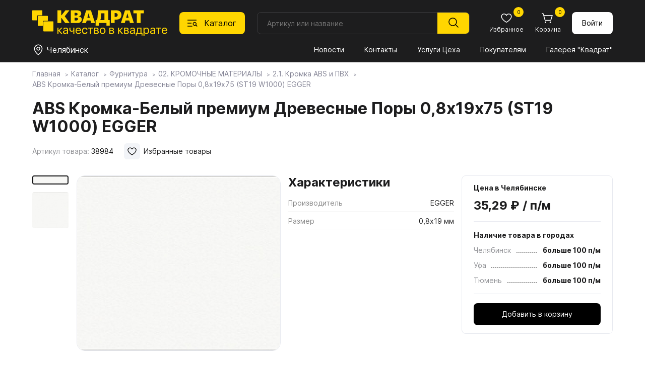

--- FILE ---
content_type: text/html; charset=utf-8
request_url: https://spkvadrat.ru/catalog/furn/02KROMOChNYEMATERIALY/21-kromka-abs-i-pvh/21-kromka-abs-i-pvh_60248.html
body_size: 19794
content:
<!doctype html>
<html lang="ru">
<head>
    <meta charset="UTF-8">
    <meta name="viewport"content="width=device-width, user-scalable=no, initial-scale=1.0, maximum-scale=1.0, minimum-scale=1.0">
    <meta http-equiv="X-UA-Compatible" content="ie=edge">
          <title>ABS Кромка-Белый премиум Древесные Поры 0,8х19х75 (ST19 W1000) EGGER</title>
     <meta name="subname" content="Квадрат / Каталог / Фурнитура / 02. КРОМОЧНЫЕ МАТЕРИАЛЫ / 2.1. Кромка ABS и ПВХ / ABS Кромка-Белый премиум Древесные Поры 0,8х19х75 (ST19 W1000) EGGER">
     

    <link rel="alternate icon" type="image/png" href="/favicon.png">
    <link rel="icon" type="image/svg+xml" href="/favicon.svg">
    <link rel="stylesheet" href="/new-spkvadrat/css/normalize.css">
    <link rel="stylesheet" href="/new-spkvadrat/css/jquery-ui.min.css">
    <link rel="stylesheet" href="/new-spkvadrat/css/swiper-bundle.min.css">
    <link rel="stylesheet" href="/new-spkvadrat/css/fancybox.css">
    <link rel="stylesheet" href="/new-spkvadrat/css/styles.css">
    <script src="/new-spkvadrat/js/jquery-3.7.1.min.js"></script>
    <meta name="yandex-verification" content="7ab5a5a668a4ead5" />
    <meta name="yandex-verification" content="d151d1994da0485a" />
    <meta name="msapplication-config" content="/new-spkvadrat/favicons/browserconfig.xml">
    <script type='text/javascript'>var SUB_FOLDER = '', NETCAT_PATH = '/netcat/';</script>
        <script src='//code.jivo.ru/widget/zdtPaCHCVL' async></script>    <script src='/netcat/modules/auth/auth.js'></script>

    <!-- Yandex.Metrika counter -->
     <script type="text/javascript" > (function (d, w, c) { (w[c] = w[c] || []).push(function() { try { w.yaCounter30890421 = new Ya.Metrika2({ id:30890421, clickmap:true, trackLinks:true, accurateTrackBounce:true, webvisor:true }); } catch(e) { } }); var n = d.getElementsByTagName("script")[0], s = d.createElement("script"), f = function () { n.parentNode.insertBefore(s, n); }; s.type = "text/javascript"; s.async = true; s.src = "https://mc.yandex.ru/metrika/tag.js"; if (w.opera == "[object Opera]") { d.addEventListener("DOMContentLoaded", f, false); } else { f(); } })(document, window, "yandex_metrika_callbacks2"); </script> <noscript><div><img src="https://mc.yandex.ru/watch/30890421" style="position:absolute; left:-9999px;" alt="" /></div></noscript>
<!-- /Yandex.Metrika counter -->

<!-- Google Analitycs counter -->
    <script>
      (function(i,s,o,g,r,a,m){i['GoogleAnalyticsObject']=r;i[r]=i[r]||function(){
      (i[r].q=i[r].q||[]).push(arguments)},i[r].l=1*new Date();a=s.createElement(o),
      m=s.getElementsByTagName(o)[0];a.async=1;a.src=g;m.parentNode.insertBefore(a,m)
      })(window,document,'script','//www.google-analytics.com/analytics.js','ga');

      ga('create', 'UA-29515352-1', 'auto');
      ga('send', 'pageview');

    </script>
<!-- /Google Analitycs counter -->

 <!-- Jivo настройки -->
      <script>
        function jivo_onLoadCallback() {
          jivo_api.setCustomData([
            {
              "content": "User balance: $56",
            }
          ]);

          jivo_api.setContactInfo({
            name: "",
            email: "",
            phone: "",
            description: ""
          });
        }
      </script>
      <!-- Jivo настройки -->
</head>

<body class="body">
    <header class="header">
    <div class="header__container container">
        <div class="header__logo logo">
            <a href="/"><img class="logo__image" src="/new-spkvadrat/img/logo.svg" alt="Квадрат"></a>
        </div>

        <button class="header__catalog-button" data-id="1235">
            <svg class="header__catalog-button-icon" width="24" height="24">
                <use class="header__catalog-button-icon-catalog" href="/new-spkvadrat/img/sprite.svg#catalog"></use>
                <use class="header__catalog-button-icon-cross" href="/new-spkvadrat/img/sprite.svg#cross"></use>
            </svg>
            <span>Каталог</span>
        </button>
        <form class="header__search search search-form" method="get" action="/goods_search/">
            <input class="search__input search-in search_text text" type="text" placeholder="Артикул или название" id="nc_search_query" name="search_query" value="">
            <button class="search__submit" type="submit">
                <svg width="24" height="24"><use class="" href="/new-spkvadrat/img/sprite.svg#magnifier"></use></svg>
            </button>
            <div class="search__dd-list"></div>
            <div class="search__bg"></div>
        </form>
        <script>
    $(document).ready(function(){
    
        $('#nc_search_query').focus(function(){
	        $(this).select();
        });
        
        $('#nc_search_query').on('change keyup paste', function(){
            var search_value = $(this).val(),
                value_count = search_value.length,
                search_articul = 0;
            if ($.isNumeric(search_value)) {
                search_articul = 1;
            }
            if (value_count > 2) {
                //console.log('search_query=' + search_value);
                //console.log('search_articul=' + search_articul);
                $.get('/goods-finder/?search_query='+ search_value +'&search_articul='+ search_articul +'&nc_ctpl=552&isNaked=1',
                    function(data) {
                        $('.search__dd-list').html(data);
                });
            }
        });
        
        $('.search-form').submit(function(e){
            e.preventDefault();
            var search_value = $(this).find('#nc_search_query').val(),
                send_data = $(this).serialize();
            if ($.isNumeric(search_value)) {
                location.href = '/goods-finder/?search_query='+ search_value;
            } else {
                location.href = '/goods_search/?'+ send_data;
            }
        });
        
        $('.header__catalog-button').on('click', function(){
            if ($('.body').hasClass('body_catalog-blocking')) {
                $('.catalog__main-cat-item').removeClass('catalog__main-cat-item_active');
                if ($('#top_item_' + $(this).data('id')).length > 0) {
                    $('#top_item_' + $(this).data('id')).addClass('catalog__main-cat-item_active');
                } else {
                    $('#top_item_688').addClass('catalog__main-cat-item_active');
                }
            }
        });
        
        $('.mms-group').click(function () {
            if ($(this).hasClass('mms-group--open')) {
                $(this).removeClass('mms-group--open');
                $(this).next().slideUp();
            } else {
                $(this).addClass('mms-group--open');
                $(this).next().slideDown();
            }
        });
        $('.mms-group__item--expand a').click(function (e) {
            e.preventDefault();
            let current_block = $(this).data('id');
            if ($('#parent_' + current_block).hasClass('mms-group__item--open')) {
                $('#parent_' + current_block).removeClass('mms-group__item--open');
                $('#children_' + current_block).slideUp();
            } else {
                $('#parent_' + current_block).addClass('mms-group__item--open');
                $('#children_' + current_block).slideDown();
            }
        });
        
    })
</script>

        <div class="header__button-block button-block">
            <a class="button-block__button mobile mobile_flex" href="/">
                <svg class="button-block__icon" width="24" height="24"><use class="button-block__icon-use" href="/new-spkvadrat/img/sprite.svg#home"></use></svg>
                <span class="button-block__text">Главная</span>
            </a>
            <button class="button-block__button mobile mobile_flex" id="bottom-catalog-button">
                <svg class="button-block__icon" width="24" height="24"><use class="" href="/new-spkvadrat/img/sprite.svg#catalog"></use></svg>
                <span class="button-block__text">Каталог</span>
            </button>
            <a class="button-block__button" href="/catalog/favorites/">
                <svg class="button-block__icon" width="24" height="24"><use class="button-block__icon-use" href="/new-spkvadrat/img/sprite.svg#heart"></use></svg>
                <span class="button-block__text">Избранное</span>
                                <span class="button-block__counter" id="favorites_counter">0</span>
            </a>

            <a class="button-block__button" href="/custom-cart/">
                <svg class="button-block__icon" width="24" height="24"><use class="button-block__icon-use" href="/new-spkvadrat/img/sprite.svg#cart"></use></svg>
                <span class="button-block__text">Корзина</span>
                <span class="button-block__counter cart-count">
                0                </span>
            </a>
                    <a href="/profile/" class="button button_white button_login">
                Войти
            </a>
                </div>

        <div class="header__divider"></div>

        <div class="header__location location">
            <button class="location__button" data-fancybox data-type="inline" data-src=".warehouse__holder" data-touch="false">
                <svg class="location__button-icon " width="24" height="24">
                    <use class="" href="/new-spkvadrat/img/sprite.svg#location"></use>
                </svg>
                <span class="location__button-text">Челябинск</span>
            </button>
        </div>

        <nav class="header__menu menu">
            <button class="menu__button" type="button" aria-expanded="false" aria-controls="menu__wrapper">
                <svg class="menu__icon" aria-hidden="true" width="24" height="24">
                    <use class="menu__icon-menu" href="/new-spkvadrat/img/sprite.svg#menu"></use>
                    <use class="menu__icon-cross" href="/new-spkvadrat/img/sprite.svg#cross"></use>
                </svg>
            </button>
            <div class="menu__wrapper">
                <div id="flexible_menu" class="hidden">
                                    <div class="mms-group">Квадрат</div>
                    <div class="mms-cildren-container" style='display: none;'>
                                                <div class="mms-group__item" id="parent_1491">
                                <a href="/about_us/company/" data-id="1491">О компании</a>
                            </div>
                                                        <div class="mms-group__item" id="parent_1244">
                                <a href="/about_us/news/" data-id="1244">Новости</a>
                            </div>
                                                        <div class="mms-group__item" id="parent_1492">
                                <a href="/about_us/jobs/" data-id="1492">Вакансии</a>
                            </div>
                                                        <div class="mms-group__item" id="parent_686">
                                <a href="/about_us/contact/" data-id="686">Контакты</a>
                            </div>
                                                        <div class="mms-group__item mms-group__item--expand" id="parent_1553">
                                <a href="/about_us/docs/" data-id="1553">Документы</a>
                            </div>
                                                            <div class="mms-subgroup-container" style='display: none;' id="children_1553">
                                                                    <div class="mms-subgroup__item">
                                        <a href="/about_us/docs/privacy_policy/">Политика конфиденциальности</a>
                                    </div>
                                                                    <div class="mms-subgroup__item">
                                        <a href="/about_us/docs/user_agreement/">Пользовательское соглашение</a>
                                    </div>
                                                                    <div class="mms-subgroup__item">
                                        <a href="/about_us/docs/cookies_agreement/">Соглашение об использовании cookie</a>
                                    </div>
                                                                </div>
                                                </div>
                                        <div class="mms-group">Покупателям</div>
                    <div class="mms-cildren-container" style='display: none;'>
                                                <div class="mms-group__item" id="parent_1268">
                                <a href="/for_buyers/prices/" data-id="1268">Прайсы</a>
                            </div>
                                                        <div class="mms-group__item" id="parent_682">
                                <a href="/for_buyers/uslugi-tseha/" data-id="682">Услуги Цеха</a>
                            </div>
                                                        <div class="mms-group__item" id="parent_681">
                                <a href="/for_buyers/dostavka/" data-id="681">Доставка и оплата</a>
                            </div>
                                                        <div class="mms-group__item" id="parent_687">
                                <a href="/for_buyers/partners/" data-id="687">Наши партнеры</a>
                            </div>
                                                        <div class="mms-group__item" id="parent_1288">
                                <a href="/for_buyers/gallery/" data-id="1288">Галерея "Квадрат"</a>
                            </div>
                                                        <div class="mms-group__item mms-group__item--expand" id="parent_1587">
                                <a href="https://spkvadrat.ru/for_buyers/materialy-dlya-skachivaniya/egger/" data-id="1587">Материалы для скачивания</a>
                            </div>
                                                            <div class="mms-subgroup-container" style='display: none;' id="children_1587">
                                                                    <div class="mms-subgroup__item">
                                        <a href="/for_buyers/materialy-dlya-skachivaniya/egger/">Egger</a>
                                    </div>
                                                                    <div class="mms-subgroup__item">
                                        <a href="/for_buyers/materialy-dlya-skachivaniya/lamarty/">Lamarty</a>
                                    </div>
                                                                    <div class="mms-subgroup__item">
                                        <a href="/for_buyers/materialy-dlya-skachivaniya/syply/">SyPly</a>
                                    </div>
                                                                </div>
                                                </div>
                                        <div class="mms-group mms-group--open">Каталог</div>
                    <div class="mms-cildren-container">
                                                <div class="mms-group__item" id="parent_688">
                                <a href="/catalog/boards/" data-id="688">Плитные материалы</a>
                            </div>
                                                        <div class="mms-group__item mms-group__item--active mms-group__item--open" id="parent_1235">
                                <a href="/catalog/furn/" data-id="1235">Фурнитура</a>
                            </div>
                                                        <div class="mms-group__item" id="parent_857">
                                <a href="/catalog/stol/" data-id="857">Столешницы</a>
                            </div>
                                                        <div class="mms-group__item" id="parent_1431">
                                <a href="/catalog/my_egger/" data-id="1431">Мой EGGER</a>
                            </div>
                                                        <div class="mms-group__item" id="parent_906">
                                <a href="/catalog/fasad/" data-id="906">Фасады</a>
                            </div>
                                                        <div class="mms-group__item" id="parent_1603">
                                <a href="/catalog/mebelnye-obraztsy/" data-id="1603">Мебельные образцы, каталоги</a>
                            </div>
                                                </div>
                                    </div>
                <button class="menu__link mobile1100" id="menu-catalog-button">Каталог</button>
                <!--<ul class="menu__list" id="menu__list">
                                    <li class="menu__item" data="1109 ">
                        <a class="menu__link menu__link_current" href="/about_us/news/">Новости</a>
                    </li>
                                    <li class="menu__item" data="1109 ">
                        <a class="menu__link menu__link_current" href="/about_us/contact/">Контакты</a>
                    </li>
                                    <li class="menu__item" data="1109 ">
                        <a class="menu__link menu__link_current" href="/for_buyers/uslugi-tseha/">Услуги Цеха</a>
                    </li>
                                    <li class="menu__item" data="1109 ">
                        <a class="menu__link menu__link_current" href="/for_buyers/">Покупателям</a>
                    </li>
                                    <li class="menu__item" data="1109 ">
                        <a class="menu__link menu__link_current" href="/for_buyers/gallery/">Галерея "Квадрат"</a>
                    </li>
                                </ul>-->
                <ul class="menu__list" id="menu__list">
                                            <li class="menu__item">
                            <a class="menu__link"
                               href="/about_us/news/">
                               Новости                            </a>
                        </li>
                                            <li class="menu__item">
                            <a class="menu__link"
                               href="/about_us/contact/">
                               Контакты                            </a>
                        </li>
                                            <li class="menu__item">
                            <a class="menu__link"
                               href="/for_buyers/uslugi-tseha/">
                               Услуги Цеха                            </a>
                        </li>
                                            <li class="menu__item">
                            <a class="menu__link"
                               href="/for_buyers/">
                               Покупателям                            </a>
                        </li>
                                            <li class="menu__item">
                            <a class="menu__link"
                               href="/for_buyers/gallery/">
                               Галерея "Квадрат"                            </a>
                        </li>
                                    </ul>
                
                                <div class="menu__bottom mobile1100 mobile1100_flex">
                    <div class="menu__phone-block">
                        <span class="menu__phone-text">Телефон: </span>
                        <a class="menu__phone-link" href="tel:+"></a>
                    </div>
                    <div class="menu__social-block social-block">
                        <!--a class="social-block__button" href="" target="_blank"><svg class="social-block__button-icon" width="32" height="32"><use class="" href="/new-spkvadrat/img/sprite.svg#instagram"></use></svg></a //-->
                        <a class="social-block__button" href="" target="_blank"><svg class="social-block__button-icon" width="32" height="32"><use class="" href="/new-spkvadrat/img/sprite.svg#vk"></use></svg></a>
                    </div>
                </div>
            </div>
        </nav>
        <div class="catalog" data-id="1235">
            <div class="container">
                <h2 class="catalog__header mobile1100">Каталог</h2>
                <button class="catalog__close-btn mobile1100" type="button"  aria-controls="catalog__main-cat" id="close-catalog-button">
                    <svg class="catalog__close-btn-icon" aria-hidden="true" width="32" height="32">
                        <use class="catalog__close-btn-icon-cross" href="/new-spkvadrat/img/sprite.svg#cross"></use>
                    </svg>
                </button>
                <style>
.catalog__sub-block-header a {
    text-decoration: none;
    transition: .2s;
}
.catalog__sub-block-header a:hover { color: #ffd600; }

</style>
<ul class="catalog__main-cat" data="1109">
    <li id="top_item_688" class="catalog__main-cat-item">
        <a class="catalog__main-cat-link" href="/catalog/boards/">Плитные материалы</a>
        <button class="catalog__btn-sub-block mobile1100" type="button"></button>
        <div class="catalog__sub-block">
            <div class="catalog__sub-block-top">
                <button class="catalog__btn-sub-back mobile1100" type="button"></button>
                <h2 class="catalog__sub-block-header">
                    <a href="/catalog/boards/">
                        Плитные материалы                    </a>
                                    </h2>
                <span class='catalog__sub-block-count'>Всего товаров: 644</span>            </div>
                <ul class="catalog__sub-menu">
                                    <li class="catalog__sub-menu-item">
                        <a  class="catalog__sub-menu-link"
                            href="/catalog/boards/lamarty-decors/">
                           Декоры плит Lamarty                        </a>
                                                <ul class="catalog__third-menu">
                                                    <li class="catalog__third-menu-item">
                                <a  href="/catalog/boards/lamarty-decors/Lamarty1/"
                                    class="catalog__third-menu-link">
                                   Товары ЛДСП Lamarty                                </a>
                                                            </li>
                                                </ul>
                    </li>
                                    <li class="catalog__sub-menu-item">
                        <a  class="catalog__sub-menu-link"
                            href="/catalog/boards/paneli-kastamonu/">
                           Панели Kastamonu                        </a>
                                                <ul class="catalog__third-menu">
                                                    <li class="catalog__third-menu-item">
                                <a  href="/catalog/boards/paneli-kastamonu/paneli-acrymat/"
                                    class="catalog__third-menu-link">
                                   Панели ACRYMAT                                </a>
                                                            </li>
                                                    <li class="catalog__third-menu-item">
                                <a  href="/catalog/boards/paneli-kastamonu/paneli-evogloss/"
                                    class="catalog__third-menu-link">
                                   Панели EVOGLOSS                                </a>
                                                            </li>
                                                    <li class="catalog__third-menu-item">
                                <a  href="/catalog/boards/paneli-kastamonu/paneli-evosoft/"
                                    class="catalog__third-menu-link">
                                   Панели EVOSOFT                                </a>
                                                            </li>
                                                    <li class="catalog__third-menu-item">
                                <a  href="/catalog/boards/paneli-kastamonu/paneli-acrylic/"
                                    class="catalog__third-menu-link">
                                   Панели ACRYLIC                                </a>
                                                            </li>
                                                </ul>
                    </li>
                                    <li class="catalog__sub-menu-item">
                        <a  class="catalog__sub-menu-link"
                            href="/catalog/boards/egger-ldsp-decors/">
                           Декоры плит EGGER                        </a>
                                                <ul class="catalog__third-menu">
                                                    <li class="catalog__third-menu-item">
                                <a  href="/catalog/boards/egger-ldsp-decors/ldsp-egger/"
                                    class="catalog__third-menu-link">
                                   ЛДСП EGGER                                </a>
                                                            </li>
                                                    <li class="catalog__third-menu-item">
                                <a  href="/catalog/boards/egger-ldsp-decors/lmdf-egger/"
                                    class="catalog__third-menu-link">
                                   ЛМДФ EGGER                                </a>
                                                            </li>
                                                    <li class="catalog__third-menu-item">
                                <a  href="/catalog/boards/egger-ldsp-decors/samples/"
                                    class="catalog__third-menu-link">
                                   Заказ образцов                                </a>
                                                            </li>
                                                </ul>
                    </li>
                                    <li class="catalog__sub-menu-item">
                        <a  class="catalog__sub-menu-link"
                            href="/catalog/boards/fasadnye-polotna-rehau/">
                           Фасадные полотна РЕХАУ                        </a>
                                                <ul class="catalog__third-menu">
                                                </ul>
                    </li>
                                    <li class="catalog__sub-menu-item">
                        <a  class="catalog__sub-menu-link"
                            href="/catalog/boards/plity-tss-cleaf/">
                           Плиты TSS CLEAF                        </a>
                                                <ul class="catalog__third-menu">
                                                    <li class="catalog__third-menu-item">
                                <a  href="/catalog/boards/plity-tss-cleaf/o-plitah-tss-cleaf/"
                                    class="catalog__third-menu-link">
                                   О плитах TSS CLEAF                                </a>
                                                            </li>
                                                </ul>
                    </li>
                                    <li class="catalog__sub-menu-item">
                        <a  class="catalog__sub-menu-link"
                            href="/catalog/boards/fanera-syply/">
                           Фанера SyPly                        </a>
                                                <ul class="catalog__third-menu">
                                                </ul>
                    </li>
                                    <li class="catalog__sub-menu-item">
                        <a  class="catalog__sub-menu-link"
                            href="/catalog/boards/MDFKastamonu/">
                           МДФ Kastamonu                        </a>
                                                <ul class="catalog__third-menu">
                                                </ul>
                    </li>
                                    <li class="catalog__sub-menu-item">
                        <a  class="catalog__sub-menu-link"
                            href="/catalog/boards/perfectsense-egger/">
                           PerfectSense EGGER                        </a>
                                                <ul class="catalog__third-menu">
                                                    <li class="catalog__third-menu-item">
                                <a  href="/catalog/boards/perfectsense-egger/perfectsense/"
                                    class="catalog__third-menu-link">
                                   PerfectSense                                </a>
                                                            </li>
                                                    <li class="catalog__third-menu-item">
                                <a  href="/catalog/boards/perfectsense-egger/perfectsense-smart/"
                                    class="catalog__third-menu-link">
                                   PerfectSense Smart                                </a>
                                                            </li>
                                                    <li class="catalog__third-menu-item">
                                <a  href="/catalog/boards/perfectsense-egger/perfectsense-top/"
                                    class="catalog__third-menu-link">
                                   PerfectSense Top                                </a>
                                                            </li>
                                                    <li class="catalog__third-menu-item">
                                <a  href="/catalog/boards/perfectsense-egger/perfectsense-lakirovannye-dsp/"
                                    class="catalog__third-menu-link">
                                   PerfectSense Лакированные ДСП                                </a>
                                                            </li>
                                                </ul>
                    </li>
                                    <li class="catalog__sub-menu-item">
                        <a  class="catalog__sub-menu-link"
                            href="/catalog/boards/paneli-agt/">
                           Панели AGT                        </a>
                                                <ul class="catalog__third-menu">
                                                    <li class="catalog__third-menu-item">
                                <a  href="/catalog/boards/paneli-agt/o-panelyah-agt/"
                                    class="catalog__third-menu-link">
                                   О панелях AGT                                </a>
                                                            </li>
                                                    <li class="catalog__third-menu-item">
                                <a  href="/catalog/boards/paneli-agt/paneli-agt-3p-dvustoronnie/"
                                    class="catalog__third-menu-link">
                                   Панели AGT 3P двусторонние                                </a>
                                                            </li>
                                                    <li class="catalog__third-menu-item">
                                <a  href="/catalog/boards/paneli-agt/paneli-agt-supramat-dvustoronnie/"
                                    class="catalog__third-menu-link">
                                   Панели AGT Supramat двусторонние                                </a>
                                                            </li>
                                                    <li class="catalog__third-menu-item">
                                <a  href="/catalog/boards/paneli-agt/paneli-agt-odnostoronnie/"
                                    class="catalog__third-menu-link">
                                   Панели AGT односторонние                                </a>
                                                            </li>
                                                </ul>
                    </li>
                                    <li class="catalog__sub-menu-item">
                        <a  class="catalog__sub-menu-link"
                            href="/catalog/boards/lhdf-kronoshpan/">
                           ЛХДФ Кроношпан                        </a>
                                                <ul class="catalog__third-menu">
                                                </ul>
                    </li>
                                    <li class="catalog__sub-menu-item">
                        <a  class="catalog__sub-menu-link"
                            href="/catalog/boards/mdf-egger/">
                           МДФ EGGER                        </a>
                                                <ul class="catalog__third-menu">
                                                </ul>
                    </li>
                                    <li class="catalog__sub-menu-item">
                        <a  class="catalog__sub-menu-link"
                            href="/catalog/boards/shlifovannaya-dvp-hdf/">
                           Шлифованная ДВП, ХДФ                        </a>
                                                <ul class="catalog__third-menu">
                                                </ul>
                    </li>
                                </ul>
            </div>
        </li>
            
    <li id="top_item_1235" class="catalog__main-cat-item">
        <a class="catalog__main-cat-link" href="/catalog/furn/">Фурнитура</a>
        <button class="catalog__btn-sub-block mobile1100" type="button"></button>
        <div class="catalog__sub-block">
            <div class="catalog__sub-block-top">
                <button class="catalog__btn-sub-back mobile1100" type="button"></button>
                <h2 class="catalog__sub-block-header">
                    <a href="/catalog/furn/">
                        Фурнитура                    </a>
                                    </h2>
                <span class='catalog__sub-block-count'>Всего товаров: 8 311</span>            </div>
                <ul class="catalog__sub-menu">
                                    <li class="catalog__sub-menu-item">
                        <a  class="catalog__sub-menu-link"
                            href="/catalog/furn/01MOYKIISMESITELI/11MoykiKamennye/">
                           01. МОЙКИ И СМЕСИТЕЛИ                        </a>
                                                <ul class="catalog__third-menu">
                                                    <li class="catalog__third-menu-item">
                                <a  href="/catalog/furn/01MOYKIISMESITELI/11MoykiKamennye/"
                                    class="catalog__third-menu-link">
                                   1.1. Мойки каменные                                </a>
                                                            </li>
                                                    <li class="catalog__third-menu-item">
                                <a  href="/catalog/furn/01MOYKIISMESITELI/12MoykiIzNerzhaveyuscheyStali/"
                                    class="catalog__third-menu-link">
                                   1.2. Мойки из нержавеющей стали                                </a>
                                                            </li>
                                                    <li class="catalog__third-menu-item">
                                <a  href="/catalog/furn/01MOYKIISMESITELI/13-rakoviny-i-umyvalniki/"
                                    class="catalog__third-menu-link">
                                   1.3. Раковины и умывальники                                </a>
                                                            </li>
                                                    <li class="catalog__third-menu-item">
                                <a  href="/catalog/furn/01MOYKIISMESITELI/14-smesiteli/"
                                    class="catalog__third-menu-link">
                                   1.4. Смесители                                </a>
                                                            </li>
                                                    <li class="catalog__third-menu-item">
                                <a  href="/catalog/furn/01MOYKIISMESITELI/15-izmelchiteli/"
                                    class="catalog__third-menu-link">
                                   1.5. Измельчители                                </a>
                                                            </li>
                                                    <li class="catalog__third-menu-item">
                                <a  href="/catalog/furn/01MOYKIISMESITELI/16-aksessuary/"
                                    class="catalog__third-menu-link">
                                   1.6. Аксессуары                                </a>
                                                            </li>
                                                </ul>
                    </li>
                                    <li class="catalog__sub-menu-item">
                        <a  class="catalog__sub-menu-link catalog__sub-menu-link_active"
                            href="/catalog/furn/02KROMOChNYEMATERIALY/21-kromka-abs-i-pvh/">
                           02. КРОМОЧНЫЕ МАТЕРИАЛЫ                        </a>
                                                <ul class="catalog__third-menu">
                                                    <li class="catalog__third-menu-item">
                                <a  href="/catalog/furn/02KROMOChNYEMATERIALY/21-kromka-abs-i-pvh/"
                                    class="catalog__third-menu-link catalog__third-menu-link_active">
                                   2.1. Кромка ABS и ПВХ                                </a>
                                                            </li>
                                                    <li class="catalog__third-menu-item">
                                <a  href="/catalog/furn/02KROMOChNYEMATERIALY/23KromkaMelaminovayaSKleem/"
                                    class="catalog__third-menu-link">
                                   2.2. Кромка меламиновая с клеем                                </a>
                                                            </li>
                                                    <li class="catalog__third-menu-item">
                                <a  href="/catalog/furn/02KROMOChNYEMATERIALY/23-profil-nakladnoy/"
                                    class="catalog__third-menu-link">
                                   2.3. Профиль накладной                                </a>
                                                            </li>
                                                    <li class="catalog__third-menu-item">
                                <a  href="/catalog/furn/02KROMOChNYEMATERIALY/24KantVreznoy/"
                                    class="catalog__third-menu-link">
                                   2.4. Кант врезной                                </a>
                                                            </li>
                                                </ul>
                    </li>
                                    <li class="catalog__sub-menu-item">
                        <a  class="catalog__sub-menu-link"
                            href="/catalog/furn/03-fasadnye-vreznye-i-nakladnye-profili/31ProfilFasadnyy/">
                           03. ФАСАДНЫЕ, ВРЕЗНЫЕ И НАКЛАДНЫЕ ПРОФИЛИ                        </a>
                                                <ul class="catalog__third-menu">
                                                    <li class="catalog__third-menu-item">
                                <a  href="/catalog/furn/03-fasadnye-vreznye-i-nakladnye-profili/31ProfilFasadnyy/"
                                    class="catalog__third-menu-link">
                                   3.1. Профиль фасадный                                </a>
                                                            </li>
                                                    <li class="catalog__third-menu-item">
                                <a  href="/catalog/furn/03-fasadnye-vreznye-i-nakladnye-profili/32ProfilVreznoy/"
                                    class="catalog__third-menu-link">
                                   3.2. Профиль врезной                                </a>
                                                            </li>
                                                    <li class="catalog__third-menu-item">
                                <a  href="/catalog/furn/03-fasadnye-vreznye-i-nakladnye-profili/33-profil-nakladnoy/"
                                    class="catalog__third-menu-link">
                                   3.3. Профиль накладной                                </a>
                                                            </li>
                                                    <li class="catalog__third-menu-item">
                                <a  href="/catalog/furn/03-fasadnye-vreznye-i-nakladnye-profili/33ProfilDlyaSteklyannyhPolokSPodsvetkoy/"
                                    class="catalog__third-menu-link">
                                   3.4. Профиль для стеклянных полок с подсветкой                                </a>
                                                            </li>
                                                </ul>
                    </li>
                                    <li class="catalog__sub-menu-item">
                        <a  class="catalog__sub-menu-link"
                            href="/catalog/furn/04SISTEMYDVEREY/41SistemyRazdvizhnyhDverey/">
                           04. СИСТЕМЫ ДВЕРЕЙ                        </a>
                                                <ul class="catalog__third-menu">
                                                    <li class="catalog__third-menu-item">
                                <a  href="/catalog/furn/04SISTEMYDVEREY/41SistemyRazdvizhnyhDverey/"
                                    class="catalog__third-menu-link">
                                   4.1. Системы раздвижных дверей                                </a>
                                                            </li>
                                                    <li class="catalog__third-menu-item">
                                <a  href="/catalog/furn/04SISTEMYDVEREY/42SistemyDvereySVerhnimPodvesom/"
                                    class="catalog__third-menu-link">
                                   4.2. Системы дверей с верхним подвесом                                </a>
                                                            </li>
                                                    <li class="catalog__third-menu-item">
                                <a  href="/catalog/furn/04SISTEMYDVEREY/43SistemySkladnyhDverey/"
                                    class="catalog__third-menu-link">
                                   4.3. Системы складных дверей                                </a>
                                                            </li>
                                                    <li class="catalog__third-menu-item">
                                <a  href="/catalog/furn/04SISTEMYDVEREY/44SistemyRaspashnyhDverey/"
                                    class="catalog__third-menu-link">
                                   4.4. Системы распашных дверей                                </a>
                                                            </li>
                                                    <li class="catalog__third-menu-item">
                                <a  href="/catalog/furn/04SISTEMYDVEREY/45SistemyMansardnyhDverey/"
                                    class="catalog__third-menu-link">
                                   4.5. Системы мансардных дверей                                </a>
                                                            </li>
                                                    <li class="catalog__third-menu-item">
                                <a  href="/catalog/furn/04SISTEMYDVEREY/46-aristo-sistema-4-v-1/"
                                    class="catalog__third-menu-link">
                                   4.6. ARISTO Система 4 в 1                                </a>
                                                            </li>
                                                    <li class="catalog__third-menu-item">
                                <a  href="/catalog/furn/04SISTEMYDVEREY/stopora-dlya-dverey-kupe/"
                                    class="catalog__third-menu-link">
                                   Стопора для дверей купе                                </a>
                                                            </li>
                                                    <li class="catalog__third-menu-item">
                                <a  href="/catalog/furn/04SISTEMYDVEREY/uplotniteli-dlya-dverey-kupe/"
                                    class="catalog__third-menu-link">
                                   Уплотнители для дверей купе                                </a>
                                                            </li>
                                                    <li class="catalog__third-menu-item">
                                <a  href="/catalog/furn/04SISTEMYDVEREY/shlegel/"
                                    class="catalog__third-menu-link">
                                   Шлегель                                </a>
                                                            </li>
                                                </ul>
                    </li>
                                    <li class="catalog__sub-menu-item">
                        <a  class="catalog__sub-menu-link"
                            href="/catalog/furn/05NAPOLNENIEShKAFOVIGARDEROBNYHKOMNAT/501DerzhateliPolkiVydvizhnye/">
                           05. НАПОЛНЕНИЕ ШКАФОВ И ГАРДЕРОБНЫХ КОМНАТ                        </a>
                                                <ul class="catalog__third-menu">
                                                    <li class="catalog__third-menu-item">
                                <a  href="/catalog/furn/05NAPOLNENIEShKAFOVIGARDEROBNYHKOMNAT/501DerzhateliPolkiVydvizhnye/"
                                    class="catalog__third-menu-link">
                                   5.01. Держатели, полки выдвижные                                </a>
                                                            </li>
                                                    <li class="catalog__third-menu-item">
                                <a  href="/catalog/furn/05NAPOLNENIEShKAFOVIGARDEROBNYHKOMNAT/502VydvizhnyeKorziny/"
                                    class="catalog__third-menu-link">
                                   5.02. Выдвижные корзины                                </a>
                                                            </li>
                                                    <li class="catalog__third-menu-item">
                                <a  href="/catalog/furn/05NAPOLNENIEShKAFOVIGARDEROBNYHKOMNAT/503ShtangiDerzhateliDlyaShtang/"
                                    class="catalog__third-menu-link">
                                   5.03. Штанги, держатели для штанг                                </a>
                                                            </li>
                                                    <li class="catalog__third-menu-item">
                                <a  href="/catalog/furn/05NAPOLNENIEShKAFOVIGARDEROBNYHKOMNAT/504-veshalki-dlya-bryuk-galstukov-remney/"
                                    class="catalog__third-menu-link">
                                   5.04. Вешалки для брюк, галстуков, ремней                                </a>
                                                            </li>
                                                    <li class="catalog__third-menu-item">
                                <a  href="/catalog/furn/05NAPOLNENIEShKAFOVIGARDEROBNYHKOMNAT/505Pantografy/"
                                    class="catalog__third-menu-link">
                                   5.05. Пантографы                                </a>
                                                            </li>
                                                    <li class="catalog__third-menu-item">
                                <a  href="/catalog/furn/05NAPOLNENIEShKAFOVIGARDEROBNYHKOMNAT/506PovorotnyeMehanizmyDlyaZerkal/"
                                    class="catalog__third-menu-link">
                                   5.06. Поворотные механизмы для зеркал                                </a>
                                                            </li>
                                                    <li class="catalog__third-menu-item">
                                <a  href="/catalog/furn/05NAPOLNENIEShKAFOVIGARDEROBNYHKOMNAT/507Obuvnitsy/"
                                    class="catalog__third-menu-link">
                                   5.07. Обувницы                                </a>
                                                            </li>
                                                    <li class="catalog__third-menu-item">
                                <a  href="/catalog/furn/05NAPOLNENIEShKAFOVIGARDEROBNYHKOMNAT/508AlyuminievayaInterernayaSistemaVITRA/"
                                    class="catalog__third-menu-link">
                                   5.08. Алюминиевая интерьерная система VITRA                                </a>
                                                            </li>
                                                    <li class="catalog__third-menu-item">
                                <a  href="/catalog/furn/05NAPOLNENIEShKAFOVIGARDEROBNYHKOMNAT/509-garderobnaya-sistema-aristo/"
                                    class="catalog__third-menu-link">
                                   5.09. Гардеробная система ARISTO                                </a>
                                                            </li>
                                                    <li class="catalog__third-menu-item">
                                <a  href="/catalog/furn/05NAPOLNENIEShKAFOVIGARDEROBNYHKOMNAT/510-stellazhnaya-sistema-aristo/"
                                    class="catalog__third-menu-link">
                                   5.10. Стеллажная система ARISTO                                </a>
                                                            </li>
                                                    <li class="catalog__third-menu-item">
                                <a  href="/catalog/furn/05NAPOLNENIEShKAFOVIGARDEROBNYHKOMNAT/511-karkasnaya-sistema-cadro/"
                                    class="catalog__third-menu-link">
                                   5.11. Каркасная система CADRO                                </a>
                                                            </li>
                                                </ul>
                    </li>
                                    <li class="catalog__sub-menu-item">
                        <a  class="catalog__sub-menu-link"
                            href="/catalog/furn/06KUHONNYEKOMPLEKTUYuSchIE/601ReykiINaveski/">
                           06. КУХОННЫЕ КОМПЛЕКТУЮЩИЕ                        </a>
                                                <ul class="catalog__third-menu">
                                                    <li class="catalog__third-menu-item">
                                <a  href="/catalog/furn/06KUHONNYEKOMPLEKTUYuSchIE/601ReykiINaveski/"
                                    class="catalog__third-menu-link">
                                   6.01. Рейки и навески                                </a>
                                                            </li>
                                                    <li class="catalog__third-menu-item">
                                <a  href="/catalog/furn/06KUHONNYEKOMPLEKTUYuSchIE/602Posudosushiteli/"
                                    class="catalog__third-menu-link">
                                   6.02. Посудосушители                                </a>
                                                            </li>
                                                    <li class="catalog__third-menu-item">
                                <a  href="/catalog/furn/06KUHONNYEKOMPLEKTUYuSchIE/603ReylingovyeNaveski/"
                                    class="catalog__third-menu-link">
                                   6.03. Рейлинговые навески                                </a>
                                                            </li>
                                                    <li class="catalog__third-menu-item">
                                <a  href="/catalog/furn/06KUHONNYEKOMPLEKTUYuSchIE/604BokaloderzhateliINastolnyePosudosushiteli/"
                                    class="catalog__third-menu-link">
                                   6.04. Бокалодержатели и настольные посудосушители                                </a>
                                                            </li>
                                                    <li class="catalog__third-menu-item">
                                <a  href="/catalog/furn/06KUHONNYEKOMPLEKTUYuSchIE/605PolkiDlyaBarnoyTrubyQ50mm/"
                                    class="catalog__third-menu-link">
                                   6.05. Полки для барной трубы Q50мм                                </a>
                                                            </li>
                                                    <li class="catalog__third-menu-item">
                                <a  href="/catalog/furn/06KUHONNYEKOMPLEKTUYuSchIE/606PlankiDlyaMebelnogoSchita/"
                                    class="catalog__third-menu-link">
                                   6.06. Планки для мебельного щита                                </a>
                                                            </li>
                                                    <li class="catalog__third-menu-item">
                                <a  href="/catalog/furn/06KUHONNYEKOMPLEKTUYuSchIE/607PristenochnyePlintusaIAxessuaryDlyaNih/"
                                    class="catalog__third-menu-link">
                                   6.07. Пристеночные плинтуса и аксессуары для них                                </a>
                                                            </li>
                                                    <li class="catalog__third-menu-item">
                                <a  href="/catalog/furn/06KUHONNYEKOMPLEKTUYuSchIE/608ProfilyaIPlankiDlyaStoleshnits/"
                                    class="catalog__third-menu-link">
                                   6.08. Профиля и планки для столешниц                                </a>
                                                            </li>
                                                    <li class="catalog__third-menu-item">
                                <a  href="/catalog/furn/06KUHONNYEKOMPLEKTUYuSchIE/609PoddonyVTumbuPodMoyku/"
                                    class="catalog__third-menu-link">
                                   6.09. Поддоны в тумбу под мойку                                </a>
                                                            </li>
                                                    <li class="catalog__third-menu-item">
                                <a  href="/catalog/furn/06KUHONNYEKOMPLEKTUYuSchIE/610VykatnyeKorziny/"
                                    class="catalog__third-menu-link">
                                   6.10. Выкатные корзины                                </a>
                                                            </li>
                                                    <li class="catalog__third-menu-item">
                                <a  href="/catalog/furn/06KUHONNYEKOMPLEKTUYuSchIE/611VkladyshiDlyaKuhonnyhPrinadlezhnostey/"
                                    class="catalog__third-menu-link">
                                   6.11. Вкладыши для кухонных принадлежностей                                </a>
                                                            </li>
                                                    <li class="catalog__third-menu-item">
                                <a  href="/catalog/furn/06KUHONNYEKOMPLEKTUYuSchIE/612SistemyVUglovuyuBazu/"
                                    class="catalog__third-menu-link">
                                   6.12. Системы в угловую базу                                </a>
                                                            </li>
                                                    <li class="catalog__third-menu-item">
                                <a  href="/catalog/furn/06KUHONNYEKOMPLEKTUYuSchIE/613TsokolyaIAxessuaryDlyaNih/"
                                    class="catalog__third-menu-link">
                                   6.13. Цоколя и аксессуары для них                                </a>
                                                            </li>
                                                    <li class="catalog__third-menu-item">
                                <a  href="/catalog/furn/06KUHONNYEKOMPLEKTUYuSchIE/614-vedra-i-sistemy-sortirovki/"
                                    class="catalog__third-menu-link">
                                   6.14. Вёдра и системы сортировки                                </a>
                                                            </li>
                                                    <li class="catalog__third-menu-item">
                                <a  href="/catalog/furn/06KUHONNYEKOMPLEKTUYuSchIE/615Prochee/"
                                    class="catalog__third-menu-link">
                                   6.15. Прочее                                </a>
                                                            </li>
                                                </ul>
                    </li>
                                    <li class="catalog__sub-menu-item">
                        <a  class="catalog__sub-menu-link"
                            href="/catalog/furn/07TRUBYISISTEMYKREPEZhA/71ReylingovayaSistemaQ16mm/">
                           07. ТРУБЫ И СИСТЕМЫ КРЕПЕЖА                        </a>
                                                <ul class="catalog__third-menu">
                                                    <li class="catalog__third-menu-item">
                                <a  href="/catalog/furn/07TRUBYISISTEMYKREPEZhA/71ReylingovayaSistemaQ16mm/"
                                    class="catalog__third-menu-link">
                                   7.1. Рейлинговая система Q16мм                                </a>
                                                            </li>
                                                    <li class="catalog__third-menu-item">
                                <a  href="/catalog/furn/07TRUBYISISTEMYKREPEZhA/72SistemaJOCKERQ25mm/"
                                    class="catalog__third-menu-link">
                                   7.2. Система JOCKER Q25мм                                </a>
                                                            </li>
                                                    <li class="catalog__third-menu-item">
                                <a  href="/catalog/furn/07TRUBYISISTEMYKREPEZhA/73BarnayaTrubaQ50mm/"
                                    class="catalog__third-menu-link">
                                   7.3. Барная труба Q50мм                                </a>
                                                            </li>
                                                </ul>
                    </li>
                                    <li class="catalog__sub-menu-item">
                        <a  class="catalog__sub-menu-link"
                            href="/catalog/furn/08SISTEMYVYDVIZhNYHYaSchIKOV/81-yaschik-avantech-you/">
                           08. СИСТЕМЫ ВЫДВИЖНЫХ ЯЩИКОВ                        </a>
                                                <ul class="catalog__third-menu">
                                                    <li class="catalog__third-menu-item">
                                <a  href="/catalog/furn/08SISTEMYVYDVIZhNYHYaSchIKOV/81-yaschik-avantech-you/"
                                    class="catalog__third-menu-link">
                                   8.1. Ящик AVANTECH YOU                                </a>
                                                            </li>
                                                    <li class="catalog__third-menu-item">
                                <a  href="/catalog/furn/08SISTEMYVYDVIZhNYHYaSchIKOV/82-yaschik-innotech-atira/"
                                    class="catalog__third-menu-link">
                                   8.2. Ящик InnoTech Atira                                </a>
                                                            </li>
                                                    <li class="catalog__third-menu-item">
                                <a  href="/catalog/furn/08SISTEMYVYDVIZhNYHYaSchIKOV/83-yaschik-start"
                                    class="catalog__third-menu-link">
                                   8.3. Ящик СТАРТ                                </a>
                                                            </li>
                                                    <li class="catalog__third-menu-item">
                                <a  href="/catalog/furn/08SISTEMYVYDVIZhNYHYaSchIKOV/84-yaschik-start-s-tonkimi-bokovinami/"
                                    class="catalog__third-menu-link">
                                   8.4. Ящик СТАРТ с тонкими боковинами                                </a>
                                                            </li>
                                                    <li class="catalog__third-menu-item">
                                <a  href="/catalog/furn/08SISTEMYVYDVIZhNYHYaSchIKOV/85-metaboksy/"
                                    class="catalog__third-menu-link">
                                   8.5. Метабоксы                                </a>
                                                            </li>
                                                    <li class="catalog__third-menu-item">
                                <a  href="/catalog/furn/08SISTEMYVYDVIZhNYHYaSchIKOV/86-rolikovye-napravlyayuschie/"
                                    class="catalog__third-menu-link">
                                   8.6. Роликовые направляющие                                </a>
                                                            </li>
                                                    <li class="catalog__third-menu-item">
                                <a  href="/catalog/furn/08SISTEMYVYDVIZhNYHYaSchIKOV/87-sharikovye-napravlyayuschie/"
                                    class="catalog__third-menu-link">
                                   8.7. Шариковые направляющие                                </a>
                                                            </li>
                                                    <li class="catalog__third-menu-item">
                                <a  href="/catalog/furn/08SISTEMYVYDVIZhNYHYaSchIKOV/88-napravlyayuschie-skrytogo-montazha/"
                                    class="catalog__third-menu-link">
                                   8.8. Направляющие скрытого монтажа                                </a>
                                                            </li>
                                                    <li class="catalog__third-menu-item">
                                <a  href="/catalog/furn/08SISTEMYVYDVIZhNYHYaSchIKOV/89-yaschik-gtv-modern-box-pro/"
                                    class="catalog__third-menu-link">
                                   8.9. Ящик GTV Модерн Бокс PRO                                </a>
                                                            </li>
                                                    <li class="catalog__third-menu-item">
                                <a  href="/catalog/furn/08SISTEMYVYDVIZhNYHYaSchIKOV/810-yaschik-samet-alphabox/"
                                    class="catalog__third-menu-link">
                                   8.10. Ящик SAMET ALPHABOX                                </a>
                                                            </li>
                                                    <li class="catalog__third-menu-item">
                                <a  href="/catalog/furn/08SISTEMYVYDVIZhNYHYaSchIKOV/811-yaschik-samet-flowbox/"
                                    class="catalog__third-menu-link">
                                   8.11. Ящик SAMET FLOWBOX                                </a>
                                                            </li>
                                                    <li class="catalog__third-menu-item">
                                <a  href="/catalog/furn/08SISTEMYVYDVIZhNYHYaSchIKOV/813-yaschik-hafele-matrix/"
                                    class="catalog__third-menu-link">
                                   8.13. Ящик Hafele Matrix                                </a>
                                                            </li>
                                                </ul>
                    </li>
                                    <li class="catalog__sub-menu-item">
                        <a  class="catalog__sub-menu-link"
                            href="/catalog/furn/09PODEMNYEMEHANIZMY/91Gazlifty/">
                           09. ПОДЪЁМНЫЕ МЕХАНИЗМЫ                        </a>
                                                <ul class="catalog__third-menu">
                                                    <li class="catalog__third-menu-item">
                                <a  href="/catalog/furn/09PODEMNYEMEHANIZMY/91Gazlifty/"
                                    class="catalog__third-menu-link">
                                   9.1. Газлифты                                </a>
                                                            </li>
                                                    <li class="catalog__third-menu-item">
                                <a  href="/catalog/furn/09PODEMNYEMEHANIZMY/92Kronshteyny/"
                                    class="catalog__third-menu-link">
                                   9.2. Кронштейны                                </a>
                                                            </li>
                                                    <li class="catalog__third-menu-item">
                                <a  href="/catalog/furn/09PODEMNYEMEHANIZMY/93PodemnyeMehanizmyDlyaOtkidyvayuschihsyaVverhStvorok/"
                                    class="catalog__third-menu-link">
                                   9.3. Подъёмные механизмы для откидывающихся вверх створок                                </a>
                                                            </li>
                                                    <li class="catalog__third-menu-item">
                                <a  href="/catalog/furn/09PODEMNYEMEHANIZMY/94PodemnyeMehanizmySVynosom/"
                                    class="catalog__third-menu-link">
                                   9.4. Подъёмные механизмы с выносом                                </a>
                                                            </li>
                                                    <li class="catalog__third-menu-item">
                                <a  href="/catalog/furn/09PODEMNYEMEHANIZMY/95PodemnyeMehanizmyDlyaSkladnyhStvorok/"
                                    class="catalog__third-menu-link">
                                   9.5. Подъёмные механизмы для складных створок                                </a>
                                                            </li>
                                                    <li class="catalog__third-menu-item">
                                <a  href="/catalog/furn/09PODEMNYEMEHANIZMY/96MehanizmyParallelnogoPodemaFasadov/"
                                    class="catalog__third-menu-link">
                                   9.6. Механизмы параллельного подъёма фасадов                                </a>
                                                            </li>
                                                </ul>
                    </li>
                                    <li class="catalog__sub-menu-item">
                        <a  class="catalog__sub-menu-link"
                            href="/catalog/furn/10PETLIIAMORTIZATORY/101MebelnyePetli1/">
                           10. ПЕТЛИ И АМОРТИЗАТОРЫ                        </a>
                                                <ul class="catalog__third-menu">
                                                    <li class="catalog__third-menu-item">
                                <a  href="/catalog/furn/10PETLIIAMORTIZATORY/101MebelnyePetli1/"
                                    class="catalog__third-menu-link">
                                   10.1. Мебельные петли                                </a>
                                                            </li>
                                                    <li class="catalog__third-menu-item">
                                <a  href="/catalog/furn/10PETLIIAMORTIZATORY/102AmortizatoryITolkateli1/"
                                    class="catalog__third-menu-link">
                                   10.2. Амортизаторы и толкатели                                </a>
                                                            </li>
                                                    <li class="catalog__third-menu-item">
                                <a  href="/catalog/furn/10PETLIIAMORTIZATORY/103KartochnyePetli1/"
                                    class="catalog__third-menu-link">
                                   10.3. Карточные петли                                </a>
                                                            </li>
                                                    <li class="catalog__third-menu-item">
                                <a  href="/catalog/furn/10PETLIIAMORTIZATORY/104PotaynyePetli1/"
                                    class="catalog__third-menu-link">
                                   10.4. Потайные петли                                </a>
                                                            </li>
                                                    <li class="catalog__third-menu-item">
                                <a  href="/catalog/furn/10PETLIIAMORTIZATORY/105RoyalnyePetli1/"
                                    class="catalog__third-menu-link">
                                   10.5. Рояльные петли                                </a>
                                                            </li>
                                                    <li class="catalog__third-menu-item">
                                <a  href="/catalog/furn/10PETLIIAMORTIZATORY/106PetliDlyaSteklodverey1/"
                                    class="catalog__third-menu-link">
                                   10.6. Петли для стеклодверей                                </a>
                                                            </li>
                                                    <li class="catalog__third-menu-item">
                                <a  href="/catalog/furn/10PETLIIAMORTIZATORY/107-petli-dlya-ramochnyh-profiley/"
                                    class="catalog__third-menu-link">
                                   10.7. Петли для рамочных профилей                                </a>
                                                            </li>
                                                </ul>
                    </li>
                                    <li class="catalog__sub-menu-item">
                        <a  class="catalog__sub-menu-link"
                            href="/catalog/furn/11SOEDINITELNAYaFURNITURA/111ExtsentrikovayaStyazhka/">
                           11. СОЕДИНИТЕЛЬНАЯ ФУРНИТУРА                        </a>
                                                <ul class="catalog__third-menu">
                                                    <li class="catalog__third-menu-item">
                                <a  href="/catalog/furn/11SOEDINITELNAYaFURNITURA/111ExtsentrikovayaStyazhka/"
                                    class="catalog__third-menu-link">
                                   11.1. Эксцентриковая стяжка                                </a>
                                                            </li>
                                                    <li class="catalog__third-menu-item">
                                <a  href="/catalog/furn/11SOEDINITELNAYaFURNITURA/112UglovyeStyazhki1/"
                                    class="catalog__third-menu-link">
                                   11.2. Угловые стяжки                                </a>
                                                            </li>
                                                    <li class="catalog__third-menu-item">
                                <a  href="/catalog/furn/11SOEDINITELNAYaFURNITURA/113-konfirmat-evrovint/"
                                    class="catalog__third-menu-link">
                                   11.3. Конфирмат (евровинт)                                </a>
                                                            </li>
                                                    <li class="catalog__third-menu-item">
                                <a  href="/catalog/furn/11SOEDINITELNAYaFURNITURA/114Shurupy1/"
                                    class="catalog__third-menu-link">
                                   11.4. Шурупы                                </a>
                                                            </li>
                                                    <li class="catalog__third-menu-item">
                                <a  href="/catalog/furn/11SOEDINITELNAYaFURNITURA/115-polkoderzhateli/"
                                    class="catalog__third-menu-link">
                                   11.5. Полкодержатели                                </a>
                                                            </li>
                                                    <li class="catalog__third-menu-item">
                                <a  href="/catalog/furn/11SOEDINITELNAYaFURNITURA/116-stekloderzhateli/"
                                    class="catalog__third-menu-link">
                                   11.6. Стеклодержатели                                </a>
                                                            </li>
                                                    <li class="catalog__third-menu-item">
                                <a  href="/catalog/furn/11SOEDINITELNAYaFURNITURA/117-kronshteyny-dlya-polok/"
                                    class="catalog__third-menu-link">
                                   11.7. Кронштейны для полок                                </a>
                                                            </li>
                                                    <li class="catalog__third-menu-item">
                                <a  href="/catalog/furn/11SOEDINITELNAYaFURNITURA/118-styazhki-dlya-stoleshnits/"
                                    class="catalog__third-menu-link">
                                   11.8. Стяжки для столешниц                                </a>
                                                            </li>
                                                    <li class="catalog__third-menu-item">
                                <a  href="/catalog/furn/11SOEDINITELNAYaFURNITURA/119-prochee/"
                                    class="catalog__third-menu-link">
                                   11.9. Прочее                                </a>
                                                            </li>
                                                </ul>
                    </li>
                                    <li class="catalog__sub-menu-item">
                        <a  class="catalog__sub-menu-link"
                            href="/catalog/furn/12ZAMKIMEBELNYE/">
                           12. ЗАМКИ МЕБЕЛЬНЫЕ                        </a>
                                                <ul class="catalog__third-menu">
                                                </ul>
                    </li>
                                    <li class="catalog__sub-menu-item">
                        <a  class="catalog__sub-menu-link"
                            href="/catalog/furn/13LITsEVAYaFURNITURA/131MebelnyeRuchki/">
                           13. ЛИЦЕВАЯ ФУРНИТУРА                        </a>
                                                <ul class="catalog__third-menu">
                                                    <li class="catalog__third-menu-item">
                                <a  href="/catalog/furn/13LITsEVAYaFURNITURA/131MebelnyeRuchki/"
                                    class="catalog__third-menu-link">
                                   13.1. Мебельные ручки                                </a>
                                                            </li>
                                                    <li class="catalog__third-menu-item">
                                <a  href="/catalog/furn/13LITsEVAYaFURNITURA/132-profilnye-ruchki/"
                                    class="catalog__third-menu-link">
                                   13.2. Профильные ручки                                </a>
                                                            </li>
                                                    <li class="catalog__third-menu-item">
                                <a  href="/catalog/furn/13LITsEVAYaFURNITURA/133-kryuchki/"
                                    class="catalog__third-menu-link">
                                   13.3. Крючки                                </a>
                                                            </li>
                                                </ul>
                    </li>
                                    <li class="catalog__sub-menu-item">
                        <a  class="catalog__sub-menu-link"
                            href="/catalog/furn/14OPORY/141OporyDekorativnye/">
                           14. ОПОРЫ                        </a>
                                                <ul class="catalog__third-menu">
                                                    <li class="catalog__third-menu-item">
                                <a  href="/catalog/furn/14OPORY/141OporyDekorativnye/"
                                    class="catalog__third-menu-link">
                                   14.1. Опоры декоративные                                </a>
                                                            </li>
                                                    <li class="catalog__third-menu-item">
                                <a  href="/catalog/furn/14OPORY/142OporyDlyaStolov/"
                                    class="catalog__third-menu-link">
                                   14.2. Опоры для столов                                </a>
                                                            </li>
                                                    <li class="catalog__third-menu-item">
                                <a  href="/catalog/furn/14OPORY/143OporyKolesnye/"
                                    class="catalog__third-menu-link">
                                   14.3. Опоры колёсные                                </a>
                                                            </li>
                                                    <li class="catalog__third-menu-item">
                                <a  href="/catalog/furn/14OPORY/144Podpyatniki/"
                                    class="catalog__third-menu-link">
                                   14.4. Подпятники                                </a>
                                                            </li>
                                                </ul>
                    </li>
                                    <li class="catalog__sub-menu-item">
                        <a  class="catalog__sub-menu-link"
                            href="/catalog/furn/15STULYaITABURETY/151KarkasyTaburetov/">
                           15. СТУЛЬЯ И ТАБУРЕТЫ                        </a>
                                                <ul class="catalog__third-menu">
                                                    <li class="catalog__third-menu-item">
                                <a  href="/catalog/furn/15STULYaITABURETY/151KarkasyTaburetov/"
                                    class="catalog__third-menu-link">
                                   15.1. Каркасы табуретов                                </a>
                                                            </li>
                                                    <li class="catalog__third-menu-item">
                                <a  href="/catalog/furn/15STULYaITABURETY/152KarkasyStulev/"
                                    class="catalog__third-menu-link">
                                   15.2. Каркасы стульев                                </a>
                                                            </li>
                                                    <li class="catalog__third-menu-item">
                                <a  href="/catalog/furn/15STULYaITABURETY/153SidenyaDlyaTaburetov/"
                                    class="catalog__third-menu-link">
                                   15.3. Сиденья для табуретов                                </a>
                                                            </li>
                                                    <li class="catalog__third-menu-item">
                                <a  href="/catalog/furn/15STULYaITABURETY/154SidenyaDlyaStulev/"
                                    class="catalog__third-menu-link">
                                   15.4. Сиденья для стульев                                </a>
                                                            </li>
                                                </ul>
                    </li>
                                    <li class="catalog__sub-menu-item">
                        <a  class="catalog__sub-menu-link"
                            href="/catalog/furn/16ELEKTROTEHNIKAISVETILNIKI/161RozetkiVyklyuchateli/">
                           16. ЭЛЕКТРОТЕХНИКА И СВЕТИЛЬНИКИ                        </a>
                                                <ul class="catalog__third-menu">
                                                    <li class="catalog__third-menu-item">
                                <a  href="/catalog/furn/16ELEKTROTEHNIKAISVETILNIKI/161RozetkiVyklyuchateli/"
                                    class="catalog__third-menu-link">
                                   16.1. Розетки, выключатели                                </a>
                                                            </li>
                                                    <li class="catalog__third-menu-item">
                                <a  href="/catalog/furn/16ELEKTROTEHNIKAISVETILNIKI/162DatchikiDvizheniya/"
                                    class="catalog__third-menu-link">
                                   16.2. Датчики движения                                </a>
                                                            </li>
                                                    <li class="catalog__third-menu-item">
                                <a  href="/catalog/furn/16ELEKTROTEHNIKAISVETILNIKI/163InfrakrasnyeVyklyuchateli/"
                                    class="catalog__third-menu-link">
                                   16.3. Инфракрасные выключатели                                </a>
                                                            </li>
                                                    <li class="catalog__third-menu-item">
                                <a  href="/catalog/furn/16ELEKTROTEHNIKAISVETILNIKI/164VreznyeSvetilniki/"
                                    class="catalog__third-menu-link">
                                   16.4. Врезные светильники                                </a>
                                                            </li>
                                                    <li class="catalog__third-menu-item">
                                <a  href="/catalog/furn/16ELEKTROTEHNIKAISVETILNIKI/165NakladnyeSvetilniki/"
                                    class="catalog__third-menu-link">
                                   16.5. Накладные светильники                                </a>
                                                            </li>
                                                    <li class="catalog__third-menu-item">
                                <a  href="/catalog/furn/16ELEKTROTEHNIKAISVETILNIKI/166BlokiPitaniyaKontrolleryDimmery/"
                                    class="catalog__third-menu-link">
                                   16.6. Блоки питания, контроллеры, диммеры                                </a>
                                                            </li>
                                                    <li class="catalog__third-menu-item">
                                <a  href="/catalog/furn/16ELEKTROTEHNIKAISVETILNIKI/167SvetodiodnayaPodsvetka/"
                                    class="catalog__third-menu-link">
                                   16.7. Светодиодная подсветка                                </a>
                                                            </li>
                                                    <li class="catalog__third-menu-item">
                                <a  href="/catalog/furn/16ELEKTROTEHNIKAISVETILNIKI/profili-i-soediniteli-dlya-svetodiodnyh-lent/"
                                    class="catalog__third-menu-link">
                                   16.8. Профили и соединители для светодиодных лент                                </a>
                                                            </li>
                                                </ul>
                    </li>
                                    <li class="catalog__sub-menu-item">
                        <a  class="catalog__sub-menu-link"
                            href="/catalog/furn/shablony-stanki-instrument/17ShABLONYSTANKIINSTRUMENT/">
                           17. ШАБЛОНЫ, СТАНКИ, ИНСТРУМЕНТ                        </a>
                                                <ul class="catalog__third-menu">
                                                    <li class="catalog__third-menu-item">
                                <a  href="/catalog/furn/shablony-stanki-instrument/17ShABLONYSTANKIINSTRUMENT/"
                                    class="catalog__third-menu-link">
                                   17. ШАБЛОНЫ, СТАНКИ, ИНСТРУМЕНТ                                </a>
                                                            </li>
                                                </ul>
                    </li>
                                    <li class="catalog__sub-menu-item">
                        <a  class="catalog__sub-menu-link"
                            href="/catalog/furn/18KOMPLEKTUYuSchIEDLYaOFISNOYTEHNIKI/181BoxyDlyaDiskov/">
                           18. КОМПЛЕКТУЮЩИЕ ДЛЯ ОФИСНОЙ ТЕХНИКИ                        </a>
                                                <ul class="catalog__third-menu">
                                                    <li class="catalog__third-menu-item">
                                <a  href="/catalog/furn/18KOMPLEKTUYuSchIEDLYaOFISNOYTEHNIKI/181BoxyDlyaDiskov/"
                                    class="catalog__third-menu-link">
                                   18.1. Боксы для дисков                                </a>
                                                            </li>
                                                    <li class="catalog__third-menu-item">
                                <a  href="/catalog/furn/18KOMPLEKTUYuSchIEDLYaOFISNOYTEHNIKI/182PolkaPodKlaviaturu/"
                                    class="catalog__third-menu-link">
                                   18.2. Полка под клавиатуру                                </a>
                                                            </li>
                                                    <li class="catalog__third-menu-item">
                                <a  href="/catalog/furn/18KOMPLEKTUYuSchIEDLYaOFISNOYTEHNIKI/183Kabelkanal/"
                                    class="catalog__third-menu-link">
                                   18.3. Кабель-канал                                </a>
                                                            </li>
                                                    <li class="catalog__third-menu-item">
                                <a  href="/catalog/furn/18KOMPLEKTUYuSchIEDLYaOFISNOYTEHNIKI/184PodstavkaPodSistemnyyBlok/"
                                    class="catalog__third-menu-link">
                                   18.4. Подставка под системный блок                                </a>
                                                            </li>
                                                </ul>
                    </li>
                                    <li class="catalog__sub-menu-item">
                        <a  class="catalog__sub-menu-link"
                            href="/catalog/furn/19REMONTNYEMATERIALY/191Vosk/">
                           19. РЕМОНТНЫЕ МАТЕРИАЛЫ                        </a>
                                                <ul class="catalog__third-menu">
                                                    <li class="catalog__third-menu-item">
                                <a  href="/catalog/furn/19REMONTNYEMATERIALY/191Vosk/"
                                    class="catalog__third-menu-link">
                                   19.1. Воск                                </a>
                                                            </li>
                                                    <li class="catalog__third-menu-item">
                                <a  href="/catalog/furn/19REMONTNYEMATERIALY/192Shtrih/"
                                    class="catalog__third-menu-link">
                                   19.2. Штрих                                </a>
                                                            </li>
                                                    <li class="catalog__third-menu-item">
                                <a  href="/catalog/furn/19REMONTNYEMATERIALY/193KleyISilikon/"
                                    class="catalog__third-menu-link">
                                   19.3. Клей и силикон                                </a>
                                                            </li>
                                                    <li class="catalog__third-menu-item">
                                <a  href="/catalog/furn/19REMONTNYEMATERIALY/194Karandash/"
                                    class="catalog__third-menu-link">
                                   19.4. Карандаш                                </a>
                                                            </li>
                                                    <li class="catalog__third-menu-item">
                                <a  href="/catalog/furn/19REMONTNYEMATERIALY/195Marker/"
                                    class="catalog__third-menu-link">
                                   19.5. Маркер                                </a>
                                                            </li>
                                                    <li class="catalog__third-menu-item">
                                <a  href="/catalog/furn/19REMONTNYEMATERIALY/196ZhidkayaKozha/"
                                    class="catalog__third-menu-link">
                                   19.6. Жидкая кожа                                </a>
                                                            </li>
                                                    <li class="catalog__third-menu-item">
                                <a  href="/catalog/furn/19REMONTNYEMATERIALY/197Shpatlevka/"
                                    class="catalog__third-menu-link">
                                   19.7. Шпатлёвка                                </a>
                                                            </li>
                                                </ul>
                    </li>
                                    <li class="catalog__sub-menu-item">
                        <a  class="catalog__sub-menu-link"
                            href="/catalog/furn/20PROChEE/2001-skotch-dvustoronniy/">
                           20. ПРОЧЕЕ                        </a>
                                                <ul class="catalog__third-menu">
                                                    <li class="catalog__third-menu-item">
                                <a  href="/catalog/furn/20PROChEE/2001-skotch-dvustoronniy/"
                                    class="catalog__third-menu-link">
                                   20.01. Скотч двусторонний                                </a>
                                                            </li>
                                                    <li class="catalog__third-menu-item">
                                <a  href="/catalog/furn/20PROChEE/2002Zaglushki/"
                                    class="catalog__third-menu-link">
                                   20.02. Заглушки                                </a>
                                                            </li>
                                                    <li class="catalog__third-menu-item">
                                <a  href="/catalog/furn/20PROChEE/2003PovorotnyyMehanizmPodTV/"
                                    class="catalog__third-menu-link">
                                   20.03. Поворотный механизм под TV                                </a>
                                                            </li>
                                                    <li class="catalog__third-menu-item">
                                <a  href="/catalog/furn/20PROChEE/2004MuftaDlyaUstanovkiRuchkiVStekle/"
                                    class="catalog__third-menu-link">
                                   20.04. Муфта для установки ручки в стекле                                </a>
                                                            </li>
                                                    <li class="catalog__third-menu-item">
                                <a  href="/catalog/furn/20PROChEE/2005Shpingalet/"
                                    class="catalog__third-menu-link">
                                   20.05. Шпингалет                                </a>
                                                            </li>
                                                    <li class="catalog__third-menu-item">
                                <a  href="/catalog/furn/20PROChEE/2006-mehanizmy-fiksatsii-stoleshnits/"
                                    class="catalog__third-menu-link">
                                   20.06. Механизмы фиксации столешниц                                </a>
                                                            </li>
                                                    <li class="catalog__third-menu-item">
                                <a  href="/catalog/furn/20PROChEE/2007Magnity/"
                                    class="catalog__third-menu-link">
                                   20.07. Магниты                                </a>
                                                            </li>
                                                    <li class="catalog__third-menu-item">
                                <a  href="/catalog/furn/20PROChEE/2008Dekor/"
                                    class="catalog__third-menu-link">
                                   20.08. Декор                                </a>
                                                            </li>
                                                    <li class="catalog__third-menu-item">
                                <a  href="/catalog/furn/20PROChEE/2009Zhalyuzi/"
                                    class="catalog__third-menu-link">
                                   20.09. Жалюзи                                </a>
                                                            </li>
                                                    <li class="catalog__third-menu-item">
                                <a  href="/catalog/furn/20PROChEE/2010PlastikovyeProfilya/"
                                    class="catalog__third-menu-link">
                                   20.10. Пластиковые профили                                </a>
                                                            </li>
                                                    <li class="catalog__third-menu-item">
                                <a  href="/catalog/furn/20PROChEE/2011Lestnitsa1/"
                                    class="catalog__third-menu-link">
                                   20.11. Лестница                                </a>
                                                            </li>
                                                    <li class="catalog__third-menu-item">
                                <a  href="/catalog/furn/20PROChEE/2012-upakovochnye-materialy/"
                                    class="catalog__third-menu-link">
                                   20.12. Упаковочные материалы                                </a>
                                                            </li>
                                                </ul>
                    </li>
                                </ul>
            </div>
        </li>
            
    <li id="top_item_857" class="catalog__main-cat-item">
        <a class="catalog__main-cat-link" href="/catalog/stol/">Столешницы</a>
        <button class="catalog__btn-sub-block mobile1100" type="button"></button>
        <div class="catalog__sub-block">
            <div class="catalog__sub-block-top">
                <button class="catalog__btn-sub-back mobile1100" type="button"></button>
                <h2 class="catalog__sub-block-header">
                    <a href="/catalog/stol/">
                        Столешницы                    </a>
                                    </h2>
                <span class='catalog__sub-block-count'>Всего товаров: 1 041</span>            </div>
                <ul class="catalog__sub-menu">
                                    <li class="catalog__sub-menu-item">
                        <a  class="catalog__sub-menu-link"
                            href="/catalog/stol/skiv-variant/MebelnyeSchitySkif/">
                           Скиф (распродажа остатков)                        </a>
                                                <ul class="catalog__third-menu">
                                                    <li class="catalog__third-menu-item">
                                <a  href="/catalog/stol/skiv-variant/MebelnyeSchitySkif/"
                                    class="catalog__third-menu-link">
                                   Мебельные щиты Скиф (распродажа остатков)                                </a>
                                                            </li>
                                                </ul>
                    </li>
                                    <li class="catalog__sub-menu-item">
                        <a  class="catalog__sub-menu-link"
                            href="/catalog/stol/forma-stil/forma-stil-dekory/">
                           Форма-Стиль                        </a>
                                                <ul class="catalog__third-menu">
                                                    <li class="catalog__third-menu-item">
                                <a  href="/catalog/stol/forma-stil/forma-stil-dekory/"
                                    class="catalog__third-menu-link">
                                   Форма-Стиль декоры                                </a>
                                                            </li>
                                                    <li class="catalog__third-menu-item">
                                <a  href="/catalog/stol/forma-stil/StoleshnitsyFormaIStil300060038mm/"
                                    class="catalog__third-menu-link">
                                   Столешницы Форма и Стиль 3000-600-38мм                                </a>
                                                            </li>
                                                    <li class="catalog__third-menu-item">
                                <a  href="/catalog/stol/forma-stil/StoleshnitsyFormaIStil3000120038mm/"
                                    class="catalog__third-menu-link">
                                   Столешницы Форма и Стиль 3000-1200-38мм                                </a>
                                                            </li>
                                                    <li class="catalog__third-menu-item">
                                <a  href="/catalog/stol/forma-stil/StoleshnitsyFormaIStil410060038Mm/"
                                    class="catalog__third-menu-link">
                                   Столешницы Форма и Стиль 4100-600-38 мм                                </a>
                                                            </li>
                                                    <li class="catalog__third-menu-item">
                                <a  href="/catalog/stol/forma-stil/MebelnyeSchityFormaIStil3000Mm/"
                                    class="catalog__third-menu-link">
                                   Мебельные щиты Форма и Стиль 3000 мм                                </a>
                                                            </li>
                                                    <li class="catalog__third-menu-item">
                                <a  href="/catalog/stol/forma-stil/MebelnyeSchityFormaIStil4100Mm/"
                                    class="catalog__third-menu-link">
                                   Мебельные щиты Форма и Стиль 4100 мм                                </a>
                                                            </li>
                                                    <li class="catalog__third-menu-item">
                                <a  href="/catalog/stol/forma-stil/KromkaFormaIStil/"
                                    class="catalog__third-menu-link">
                                   Кромка Форма и Стиль                                </a>
                                                            </li>
                                                    <li class="catalog__third-menu-item">
                                <a  href="/catalog/stol/forma-stil/stoleshnitsy-iz-kompakt-plit-forma-i-stil-3050-650-12mm/"
                                    class="catalog__third-menu-link">
                                   Столешницы из компакт-плит Форма и Стиль 3050-650-12мм                                </a>
                                                            </li>
                                                    <li class="catalog__third-menu-item">
                                <a  href="/catalog/stol/forma-stil/stoleshnitsy-iz-kompakt-plit-forma-i-stil-4200-650-12mm/"
                                    class="catalog__third-menu-link">
                                   Столешницы из компакт-плит Форма и Стиль 4200-650-12мм                                </a>
                                                            </li>
                                                    <li class="catalog__third-menu-item">
                                <a  href="/catalog/stol/forma-stil/plintusa-forma-i-stil/"
                                    class="catalog__third-menu-link">
                                   Плинтуса Форма и Стиль                                </a>
                                                            </li>
                                                </ul>
                    </li>
                                    <li class="catalog__sub-menu-item">
                        <a  class="catalog__sub-menu-link"
                            href="/catalog/stol/tr/tr-decors/">
                           АМК ТРОЯ                        </a>
                                                <ul class="catalog__third-menu">
                                                    <li class="catalog__third-menu-item">
                                <a  href="/catalog/stol/tr/tr-decors/"
                                    class="catalog__third-menu-link">
                                   АМК ТРОЯ декоры                                </a>
                                                            </li>
                                                    <li class="catalog__third-menu-item">
                                <a  href="/catalog/stol/tr/StoleshnitsyAMKTroya300060026mm/"
                                    class="catalog__third-menu-link">
                                   Столешницы АМК Троя 3000-600-26мм                                </a>
                                                            </li>
                                                    <li class="catalog__third-menu-item">
                                <a  href="/catalog/stol/tr/StoleshnitsyAMKTroya300060038Mm/"
                                    class="catalog__third-menu-link">
                                   Столешницы АМК Троя 3000-600-38 мм                                </a>
                                                            </li>
                                                    <li class="catalog__third-menu-item">
                                <a  href="/catalog/stol/tr/StoleshnitsyDvuhZavalnyeAMKTroya300090026Mm/"
                                    class="catalog__third-menu-link">
                                   Столешницы двух завальные АМК Троя 3000-900-26 мм                                </a>
                                                            </li>
                                                    <li class="catalog__third-menu-item">
                                <a  href="/catalog/stol/tr/StoleshnitsyDvuhZavalnyeAMKTroya300090038Mm/"
                                    class="catalog__third-menu-link">
                                   Столешницы двух завальные АМК Троя 3000-900-38 мм                                </a>
                                                            </li>
                                                    <li class="catalog__third-menu-item">
                                <a  href="/catalog/stol/tr/StoleshnitsyAMKTroya410060038Mm/"
                                    class="catalog__third-menu-link">
                                   Столешницы АМК Троя 4100-600-38 мм                                </a>
                                                            </li>
                                                    <li class="catalog__third-menu-item">
                                <a  href="/catalog/stol/tr/KromkaAMKTroya/"
                                    class="catalog__third-menu-link">
                                   Кромка АМК Троя                                </a>
                                                            </li>
                                                    <li class="catalog__third-menu-item">
                                <a  href="/catalog/stol/tr/mebelnye-schity-amk-troya-3000-mm/"
                                    class="catalog__third-menu-link">
                                   Мебельные щиты АМК Троя 3000 мм                                </a>
                                                            </li>
                                                    <li class="catalog__third-menu-item">
                                <a  href="/catalog/stol/tr/mebelnye-schity-iz-kompakt-plit-amk-troya/"
                                    class="catalog__third-menu-link">
                                   Мебельные щиты из компакт-плит АМК Троя                                </a>
                                                            </li>
                                                    <li class="catalog__third-menu-item">
                                <a  href="/catalog/stol/tr/stoleshnitsy-iz-kompakt-plit-amk-troya/"
                                    class="catalog__third-menu-link">
                                   Столешницы из компакт-плит АМК Троя                                </a>
                                                            </li>
                                                    <li class="catalog__third-menu-item">
                                <a  href="/catalog/stol/tr/mebelnye-schity-amk-troya-4100-mm/"
                                    class="catalog__third-menu-link">
                                   Мебельные щиты АМК Троя 4100 мм                                </a>
                                                            </li>
                                                </ul>
                    </li>
                                    <li class="catalog__sub-menu-item">
                        <a  class="catalog__sub-menu-link"
                            href="/catalog/stol/egger/dekory-stoleshnits-egger/">
                           EGGER                        </a>
                                                <ul class="catalog__third-menu">
                                                    <li class="catalog__third-menu-item">
                                <a  href="/catalog/stol/egger/dekory-stoleshnits-egger/"
                                    class="catalog__third-menu-link">
                                   Декоры столешниц EGGER                                </a>
                                                            </li>
                                                    <li class="catalog__third-menu-item">
                                <a  href="/catalog/stol/egger/stoleshnitsy-egger-zaval-r3/"
                                    class="catalog__third-menu-link">
                                   Столешницы EGGER R3 4100-600-38 мм                                </a>
                                                            </li>
                                                    <li class="catalog__third-menu-item">
                                <a  href="/catalog/stol/egger/stoleshnitsy-egger-s-tortsevoy-kromkoy/"
                                    class="catalog__third-menu-link">
                                   Столешницы EGGER с торцевой кромкой 4100-650-38 мм                                </a>
                                                            </li>
                                                    <li class="catalog__third-menu-item">
                                <a  href="/catalog/stol/egger/stoleshnitsy-egger-lakirovannye-4100-650-38-mm/"
                                    class="catalog__third-menu-link">
                                   Столешницы EGGER PerfectSense лакированные 4100-650-38 мм                                </a>
                                                            </li>
                                                    <li class="catalog__third-menu-item">
                                <a  href="/catalog/stol/egger/stoleshnitsy-egger-iz-kompakt-plit/"
                                    class="catalog__third-menu-link">
                                   Столешницы EGGER из компакт-плит 4100-650-12 мм                                </a>
                                                            </li>
                                                    <li class="catalog__third-menu-item">
                                <a  href="/catalog/stol/egger/stoleshnitsy-dvuh-zavalnye-egger-r3-4100-920-38-mm/"
                                    class="catalog__third-menu-link">
                                   Столешницы двух завальные EGGER R3 4100-920-38 мм                                </a>
                                                            </li>
                                                    <li class="catalog__third-menu-item">
                                <a  href="/catalog/stol/egger/mebelnye-schity-egger/"
                                    class="catalog__third-menu-link">
                                   Мебельные щиты EGGER                                </a>
                                                            </li>
                                                    <li class="catalog__third-menu-item">
                                <a  href="/catalog/stol/egger/plintusa-egger/"
                                    class="catalog__third-menu-link">
                                   Плинтуса EGGER                                </a>
                                                            </li>
                                                    <li class="catalog__third-menu-item">
                                <a  href="/catalog/stol/egger/kromka-dlya-stoleshnits-abs-egger/"
                                    class="catalog__third-menu-link">
                                   Кромка для столешниц ABS EGGER                                </a>
                                                            </li>
                                                </ul>
                    </li>
                                    <li class="catalog__sub-menu-item">
                        <a  class="catalog__sub-menu-link"
                            href="/catalog/stol/PlintusThermoplast/Plintus120/">
                           Плинтус Thermoplast                        </a>
                                                <ul class="catalog__third-menu">
                                                    <li class="catalog__third-menu-item">
                                <a  href="/catalog/stol/PlintusThermoplast/Plintus120/"
                                    class="catalog__third-menu-link">
                                   Плинтус 120                                </a>
                                                            </li>
                                                    <li class="catalog__third-menu-item">
                                <a  href="/catalog/stol/PlintusThermoplast/Zaglushki120/"
                                    class="catalog__third-menu-link">
                                   Заглушки 120                                </a>
                                                            </li>
                                                    <li class="catalog__third-menu-item">
                                <a  href="/catalog/stol/PlintusThermoplast/Ugolki120/"
                                    class="catalog__third-menu-link">
                                   Уголки 120                                </a>
                                                            </li>
                                                    <li class="catalog__third-menu-item">
                                <a  href="/catalog/stol/PlintusThermoplast/plintus-850/"
                                    class="catalog__third-menu-link">
                                   Плинтус 850                                </a>
                                                            </li>
                                                    <li class="catalog__third-menu-item">
                                <a  href="/catalog/stol/PlintusThermoplast/plintus-cezar/"
                                    class="catalog__third-menu-link">
                                   Плинтус CEZAR                                </a>
                                                            </li>
                                                    <li class="catalog__third-menu-item">
                                <a  href="/catalog/stol/PlintusThermoplast/zaglushki-dlya-850-i-cezar/"
                                    class="catalog__third-menu-link">
                                   Заглушки для 850 и CEZAR                                </a>
                                                            </li>
                                                    <li class="catalog__third-menu-item">
                                <a  href="/catalog/stol/PlintusThermoplast/ugolki-dlya-850-i-cezar/"
                                    class="catalog__third-menu-link">
                                   Уголки для 850 и CEZAR                                </a>
                                                            </li>
                                                </ul>
                    </li>
                                    <li class="catalog__sub-menu-item">
                        <a  class="catalog__sub-menu-link"
                            href="/catalog/stol/PlintusRehau/Plintus/">
                           Плинтус Rehau                        </a>
                                                <ul class="catalog__third-menu">
                                                    <li class="catalog__third-menu-item">
                                <a  href="/catalog/stol/PlintusRehau/Plintus/"
                                    class="catalog__third-menu-link">
                                   Плинтус                                </a>
                                                            </li>
                                                    <li class="catalog__third-menu-item">
                                <a  href="/catalog/stol/PlintusRehau/Ugolki/"
                                    class="catalog__third-menu-link">
                                   Уголки                                </a>
                                                            </li>
                                                    <li class="catalog__third-menu-item">
                                <a  href="/catalog/stol/PlintusRehau/Zaglushki/"
                                    class="catalog__third-menu-link">
                                   Заглушки                                </a>
                                                            </li>
                                                </ul>
                    </li>
                                </ul>
            </div>
        </li>
            
    <li id="top_item_1431" class="catalog__main-cat-item">
        <a class="catalog__main-cat-link" href="/catalog/my_egger/">Мой EGGER</a>
        <button class="catalog__btn-sub-block mobile1100" type="button"></button>
        <div class="catalog__sub-block">
            <div class="catalog__sub-block-top">
                <button class="catalog__btn-sub-back mobile1100" type="button"></button>
                <h2 class="catalog__sub-block-header">
                    <a href="/catalog/my_egger/">
                        Мой EGGER                    </a>
                                    </h2>
                            </div>
                <ul class="catalog__sub-menu">
                                </ul>
            </div>
        </li>
            
    <li id="top_item_906" class="catalog__main-cat-item">
        <a class="catalog__main-cat-link" href="/catalog/fasad/">Фасады</a>
        <button class="catalog__btn-sub-block mobile1100" type="button"></button>
        <div class="catalog__sub-block">
            <div class="catalog__sub-block-top">
                <button class="catalog__btn-sub-back mobile1100" type="button"></button>
                <h2 class="catalog__sub-block-header">
                    <a href="/catalog/fasad/">
                        Фасады                    </a>
                                    </h2>
                            </div>
                <ul class="catalog__sub-menu">
                                </ul>
            </div>
        </li>
            
    <li id="top_item_1603" class="catalog__main-cat-item">
        <a class="catalog__main-cat-link" href="/catalog/mebelnye-obraztsy/">Мебельные образцы, каталоги</a>
        <button class="catalog__btn-sub-block mobile1100" type="button"></button>
        <div class="catalog__sub-block">
            <div class="catalog__sub-block-top">
                <button class="catalog__btn-sub-back mobile1100" type="button"></button>
                <h2 class="catalog__sub-block-header">
                    <a href="/catalog/mebelnye-obraztsy/">
                        Мебельные образцы, каталоги                    </a>
                                    </h2>
                <span class='catalog__sub-block-count'>Всего товаров: 18</span>            </div>
                <ul class="catalog__sub-menu">
                                </ul>
            </div>
        </li>
            
</ul>            </div>
        </div>
    </div>
</header>
    <div class="content-wrapper">
        <div class="container">

<div class="catalog_template">
    <ul class="breadcrumbs" itemscope itemtype="https://schema.org/BreadcrumbList">
    <li itemprop="itemListElement" itemscope itemtype="https://schema.org/ListItem">
        <a itemprop="item" href="/">
            <span itemprop="name">Главная</span>
        </a>
        <meta itemprop="position" content="1">
    </li>
    <li itemprop="itemListElement" itemscope itemtype="https://schema.org/ListItem">
        <a itemprop="item" href="/catalog/"><span class="" itemprop="name">Каталог</span></a>
        <meta itemprop="position" content="2">
    </li>
    <li itemprop="itemListElement" itemscope itemtype="https://schema.org/ListItem">
        <a itemprop="item" href="/catalog/furn/"><span class="" itemprop="name">Фурнитура</span></a>
        <meta itemprop="position" content="3">
    </li>
    <li itemprop="itemListElement" itemscope itemtype="https://schema.org/ListItem">
        <a itemprop="item" href="/catalog/furn/02KROMOChNYEMATERIALY/21-kromka-abs-i-pvh/"><span class="" itemprop="name">02. КРОМОЧНЫЕ МАТЕРИАЛЫ</span></a>
        <meta itemprop="position" content="4">
    </li>
    <li itemprop="itemListElement" itemscope itemtype="https://schema.org/ListItem">
        <a itemprop="item" href="/catalog/furn/02KROMOChNYEMATERIALY/21-kromka-abs-i-pvh/"><span class="" itemprop="name">2.1. Кромка ABS и ПВХ</span></a>
        <meta itemprop="position" content="5">
    </li>
    <li itemprop="itemListElement" itemscope itemtype="https://schema.org/ListItem">
        <a itemprop="item" href="/catalog/furn/02KROMOChNYEMATERIALY/21-kromka-abs-i-pvh/21-kromka-abs-i-pvh_60248.html"><span class="" itemprop="name">ABS Кромка-Белый премиум Древесные Поры 0,8х19х75 (ST19 W1000) EGGER</span></a>
        <meta itemprop="position" content="6">
    </li>
</ul>

<h1 class='h2' title="https://spkvadrat.ru/38984/"><!--finder-->ABS Кромка-Белый премиум Древесные Поры 0,8х19х75 (ST19 W1000) EGGER<!--/finder--></h1>


<div class="product">
    <div class="info-block__line info-line">
                <div class="info-line__art">
            Артикул товара: <span class="info-line__art-val"><!--finder-->38984<!--/finder--></span>
        </div>
        <!-- div class="info-line__rating">4.8</div>
        <div class="info-line__reviews">158 отзывов</div //-->
        <button type="button" class="main-cards__favorite main-cards__favorite--control " 
            data-prod="60248" 
            data-name="ABS Кромка-Белый премиум Древесные Поры 0,8х19х75 (ST19 W1000) EGGER" 
            data-img="/netcat_files/generated/199/1667/296x200/60248/06564570874f66e0ccb4596df0c5d781.jpg" 
            data-city="1">
            <svg class="main-cards__favorite-icon" width="20" height="20">
                <use class="main-cards__favorite-like" href="/img/sprite.svg#like"></use>
                <use class="main-cards__favorite-like-fill" href="/img/sprite.svg#likeFill"></use>
            </svg>
        </button>
        <div class="info-line__favorite-text">Избранные товары</div>
    </div>
    
    <div class="product__top-block">
        <div class="product__slider">
            <div thumbsSlider="" class="swiper product__slider-thumbs">
                <div class="swiper-wrapper">
                                            <div class="swiper-slide">
                            <img src="/netcat_files/generated/199/1667/100x100/60248/e177cf4ad0760a98d910863140ec1bf4.jpg?crop=0%3A0%3A0%3A0&hash=2a79beec0610b392308604a94bb49a2a&resize_mode=0&wm_m=0" alt="ABS Кромка-Белый премиум Древесные Поры 0,8х19х75 (ST19 W1000) EGGER" />
                        </div>
                                                <div class='swiper-slide' style="width: 100px; height: 100px;"><img src="/netcat_files/generated/199/1644/100x100/60248/30116/a303e5ce578b92ed972c1f8d68e05e05.jpg?crop=0%3A0%3A0%3A0&hash=1abc1b345fe1dd58d5c9f61e51660180&resize_mode=1&wm_m=0" alt=""></div>
                                        </div>
            </div>
            <div class="swiper product__slider-slider">
                <div class="swiper-wrapper">
                                    <a class="swiper-slide" href="/netcat_files/1109/1178/ABS_Kromka_Belyy_premium_Drevesnye_Pory_0_8h19h75_ST19_W1000_EG_1.jpg" data-fancybox="product-photo">
                        <img src="/netcat_files/generated/199/1667/580x500/60248/74e32c22234bd85da81bcabcac932cc1.jpg?crop=0%3A0%3A0%3A0&hash=6cf74b98fdf01cd62e5e845cc5e3bdae&resize_mode=1&wm_m=0" alt="ABS Кромка-Белый премиум Древесные Поры 0,8х19х75 (ST19 W1000) EGGER" />
                    </a>
                                        <a class="swiper-slide" href="/netcat_files/multifile/1644/60248/ABS_Kromka_Belyy_premium_Drevesnye_Pory_0_8h19h75_ST19_W1000_EG.jpg" data-fancybox="product-photo">
                            <img src="/netcat_files/generated/199/1644/580x500/60248/30116/74e32c22234bd85da81bcabcac932cc1.jpg?crop=0%3A0%3A0%3A0&hash=6cf74b98fdf01cd62e5e845cc5e3bdae&resize_mode=1&wm_m=0" alt="">
                        </a>
                                    </div>
            </div>
        </div>
        
        <div class="product__characteristics">
        
                    <div class="specification">
                <h2 class='h3'>Характеристики</h2>
                            <div class="specification__item-2">
                    <span class="specification__item-2-name">Производитель</span>
                    <span class="specification__item-2-value">EGGER</span>
                </div>
                                <div class="specification__item-2">
                    <span class="specification__item-2-name">Размер</span>
                    <span class="specification__item-2-value">0,8х19 мм</span>
                </div>
                            </div>
            <br />
                
         

        </div>
        
        <div class="product__info">
            <div class="info-block">
            
                                <div class="info-block__price-title">Цена в Челябинске</div>
                <div class="info-block__price">
                    <nobr>35,29 ₽ / п/м</nobr>                </div>
                <hr class="info-block__hr">
                                <div class="info-block__title">Наличие товара в городах</div>
                                    <div class="info-block__item info-block__item_dotted">
                        <span class="info-block__item-name">Челябинск</span>
                        <span class="info-block__item-value">больше 100 п/м</span>
                    </div>
                                    <div class="info-block__item info-block__item_dotted">
                        <span class="info-block__item-name">Уфа</span>
                        <span class="info-block__item-value">больше 100 п/м</span>
                    </div>
                                    <div class="info-block__item info-block__item_dotted">
                        <span class="info-block__item-name">Тюмень</span>
                        <span class="info-block__item-value">больше 100 п/м</span>
                    </div>
                                <hr class="info-block__hr">
                
                <div class="product-page-cart-container">
                    <div class="alert-holder" id="alert60248" style="display: none;"></div>
                    <div class="product-item-cart-indicator" id="in_cart_60248" style='display: none;'>
                        <div class="cart__list-total-count-holder">
                            <span class="cart-changer-multiple qty-minus-60248 qty-minus overstock-minus" 
                                id="minus"
                                data-id="" 
                                data-user_id=""
                                data-product_id="60248"
                                data-shift="-5"></span>
                            <input class="cart__list-total-count-60248 cart__list-total-count" 
                                id="input" 
                                data-id=""
                                max="1374"
                                data-step="5"
                                min="0"
                                type="number"
                                value="5" >
                            <span class="cart-changer-multiple qty-plus-60248 qty-plus" 
                                id="plus" 
                                data-id="" 
                                data-user_id=""
                                data-product_id="60248"
                                data-shift="5"></span>
                        </div>
                        <div class="product-item-cart-indicator__link-60248 product-item-cart-indicator__link cart-changer-multiple" id="button" 
                            data-id=""
                            data-user_id=""
                            data-product_id="60248">В корзине</div>
                    </div>
                    <button class="main-cards__button-60248 main-cards__button--multiple button add-something-somewhere" 
                        id="to_cart_60248"                        data-product_id="60248"
                        data-product_name="ABS Кромка-Белый премиум Древесные Поры 0,8х19х75 (ST19 W1000) EGGER"
                        data-img="/netcat_files/generated/199/1667/296x200/60248/06564570874f66e0ccb4596df0c5d781.jpg"
                        data-user_id=""
                        data-qty="5">
                        Добавить в корзину                    </button>
                </div>
            </div>    
                
        </div>
            
    </div>

</div>

       
<script>
    $(document).ready(function (){
    
        var thumbs = new Swiper(".product__slider-thumbs", {
            direction: "vertical",
            spaceBetween: 5,
            slidesPerView: 'auto',
            //freeMode: true,
            watchSlidesProgress: true,
            mousewheel: true,
            //slideToClickedSlide: true,
            breakpoints: {
                650: {
                    spaceBetween: 12,
                },
            }
        });
        var sliderr = new Swiper(".product__slider-slider", {
            direction: "vertical",
            spaceBetween: 10,
            thumbs: {
                swiper: thumbs,
                autoScrollOffset: 1,
            },
            mousewheel: true,
        });
        
        const cardsSlider = new Swiper('.main-cards__slider', {

            loop: true,
            slidesPerView: 1,
            spaceBetween: 3,

            scrollbar: {
                el: '.swiper-scrollbar',
            },

        });
        if(document.querySelector('.main-cards__slider')){
            sliderMouseSlideInit(cardsSlider);
        }
        const cardSliderSelf = new Swiper('.main-cards__self-slider', {
            slidesPerView: 1,
            spaceBetween: 20,
            slideClass: 'swiper-big-slide',
            wrapperClass: 'swiper-big-wrapper',
            navigation: {
                nextEl: ".swiper-button-next",
                prevEl: ".swiper-button-prev",
            },
            breakpoints: {
                500: {
                    slidesPerView: 2,
                },
                768: {
                    slidesPerView: 3,
                },
                1024: {
                    slidesPerView: 4,
                }
            }
        });
        
        $('.product__pointer-block a').click(function(e){
            e.preventDefault();
            let targetBlock = $(this).attr('href'),
                targetPos = $(targetBlock).offset().top,
                headerHeight = $('header').outerHeight();
                console.log(targetPos - headerHeight);
            $('html, body').animate({scrollTop: targetPos - headerHeight - 60}, 300);
        });
        
        $('#page_product_input').on('focus', function(){
            $('#page_product_button').addClass('cart-changer').removeClass('product-item-cart-indicator__link').text('Сохранить');
        });
        
        $('.main-cards__favorite--control').on('click', function(e){
        
            var prod = $(this).data('prod');
            var name = $(this).data('name');
            var img = $(this).data('img');
            var city = $(this).data('city');
            var action = $(this).hasClass('main-cards__favorite_add') ? 'remove' : 'add';
            $(this).toggleClass('main-cards__favorite_add');
        
            e.preventDefault();
            e.stopPropagation();
            e.stopImmediatePropagation();
        
            $.ajax({ 
                type: 'POST',
                url: '/netcat/modules/default/actions/favorites.php',
                dataType: 'json',
                data: {prod: prod, action: action, user: 0, city: city},
                success: function(data){
                    $('#favorites_counter').text(data['count']);
                    if (action === 'add') showResultMessage('favorite', name, img, data['count']);
                    if (is_favorites) $('#item' + prod).fadeOut();
                }
            });
        
        });
        
        
    }); 
</script>
</div>   
        </div>
    </div>
<footer class="footer">
    <div class="container footer__container">
        <div class="footer__logo logo">
            <img class="logo__image" src="/new-spkvadrat/img/logo.svg" alt="Лого Квадрат">
        </div>
        <div class="footer__content">
            <div class="footer__menu">
                <div class="footer__menu-column">
                                        <h4 class="footer__menu-title">Квадрат</h4>
                    <ul class="footer__menu-item-wrap">
                                                <li class="footer__menu-item">
                                <a href="/about_us/company/">О компании</a>
                            </li>
                                                <li class="footer__menu-item">
                                <a href="/about_us/news/">Новости</a>
                            </li>
                                                <li class="footer__menu-item">
                                <a href="/about_us/jobs/">Вакансии</a>
                            </li>
                                                <li class="footer__menu-item">
                                <a href="/about_us/contact/">Контакты</a>
                            </li>
                                                <li class="footer__menu-item">
                                <a href="/about_us/docs/">Документы</a>
                            </li>
                                        </ul>
                </div>
                <div class="footer__menu-column">
                                        <h4 class="footer__menu-title">Покупателям</h4>
                    <ul class="footer__menu-item-wrap">
                                                <li class="footer__menu-item">
                                <a href="/for_buyers/prices/">Прайсы</a>
                            </li>
                                                <li class="footer__menu-item">
                                <a href="/for_buyers/uslugi-tseha/">Услуги Цеха</a>
                            </li>
                                                <li class="footer__menu-item">
                                <a href="/for_buyers/dostavka/">Доставка и оплата</a>
                            </li>
                                                <li class="footer__menu-item">
                                <a href="/for_buyers/partners/">Наши партнеры</a>
                            </li>
                                                <li class="footer__menu-item">
                                <a href="/for_buyers/gallery/">Галерея "Квадрат"</a>
                            </li>
                                                <li class="footer__menu-item">
                                <a href="https://spkvadrat.ru/for_buyers/materialy-dlya-skachivaniya/egger/">Материалы для скачивания</a>
                            </li>
                                        </ul>
                </div>
                <div class="footer__menu-column footer__menu-column_open">
                                        <h4 class="footer__menu-title">Каталог</h4>
                    <ul class="footer__menu-item-wrap" style='display: block;'>
                                                <li class="footer__menu-item">
                                <a href="/catalog/boards/">Плитные материалы</a>
                            </li>
                                                <li class="footer__menu-item footer__menu-item--active footer__menu-item--choosed">
                                <a href="/catalog/furn/">Фурнитура</a>
                            </li>
                                                <li class="footer__menu-item">
                                <a href="/catalog/stol/">Столешницы</a>
                            </li>
                                                <li class="footer__menu-item">
                                <a href="/catalog/my_egger/">Мой EGGER</a>
                            </li>
                                                <li class="footer__menu-item">
                                <a href="/catalog/fasad/">Фасады</a>
                            </li>
                                                <li class="footer__menu-item">
                                <a href="/catalog/mebelnye-obraztsy/">Мебельные образцы, каталоги</a>
                            </li>
                                        </ul>
                </div>
            </div>
            <div class="footer__contacts"><div class="footer__contacts-item">
    <p class="footer__contacts-title">Телефон:</p>
    <a href="tel:+73517349798" class="footer__contacts-bold">+7 (351) 734-97-98</a>
    <div>(многоканальный)</div></div>
<div class="footer__contacts-item">
    <p class="footer__contacts-title">Адрес:</p>
    <p class="footer__contacts-bold">Челябинск, ул. Шарова, 77</p>
</div>
<div class="footer__contacts-item">
    <p class="footer__contacts-title">График работы:</p>
    <p>пн-пт: <span class="footer__contacts-bold">9:00 — 17:30</span></p>
    <p>сб: <span class="footer__contacts-bold">9:00 — 14:00</span></p>
    <p>вск: <span class="footer__contacts-bold">выходной</span></p>
</div>
</div>            
            <div class="footer__subscribe"><form id="footer_form">

    <input name="admin_mode" type="hidden" value="" />
    <input type='hidden' name='nc_token' value='0bbef01fa251c3f48b8b2aac99908505' />    <input name="catalogue" type="hidden" value="2" />
    <input name="cc" type="hidden" value="1746" />
    <input name="sub" type="hidden" value="1555" />
    <input name="posting" type="hidden" value="1" />
    <input name="f_Parent_Message_ID" type="hidden" value="" />
    <input type='hidden' name='f_Checked' value='1' />
    <label class="footer__subscribe-label h4" for="email">Подписаться на рассылку</label>
    <div class="form-message" id="form-message-footer-subscribe"></div>
    <input class="footer__subscribe-input" name="f_email" placeholder="Электронная почта">
    <p class="footer__subscribe-text">Нажимая «Подписаться», я принимаю условия <a href="/about_us/docs/privacy_policy/">Политики конфиденциальности</a> и <a href="/about_us/docs/user_agreement/">Пользовательского соглашения</a></p>
    <button type="submit" class="footer__subscribe-button button button_white">Подписаться</button>
</form>
<script>
$(document).ready(function(){
    $('#footer_form').on('submit', function(e) {
        e.preventDefault();
        var data = $('#footer_form').serialize();
        $.ajax({ 
            type: 'POST',
            url: '/netcat/add.php',
            dataType: 'json',
            data: data,
            success: function(data){
                //console.log(data);
                if (data['error']) {
                    $('.footer__subscribe-input').addClass('error-field');
                    $('#form-message-footer-subscribe').text(data['message']).removeClass('good').addClass('bad').fadeIn();
                } else {
                    $('.footer__subscribe-input').removeClass('error-field');
                    $('#form-message-footer-subscribe').text(data['message']).removeClass('bad').addClass('good').fadeIn();
                }
            }
        });
    });
});
</script>




















































































































</div>
        </div>
        <div class="footer__bottom">
            <div class="footer__copyright">2026 &copy; "Квадрат"</div>
            <div class="footer__social-block social-block">
                <a class="social-block__button" href="https://t.me/spkvadrat" target="_blank"><svg class="social-block__button-icon" width="32" height="32"><use class="" href="/new-spkvadrat/img/sprite.svg#telegram"></use></svg></a>
                <a class="social-block__button" href="https://vk.com/chel.spkvadrat" target="_blank"><svg class="social-block__button-icon" width="32" height="32"><use class="" href="/new-spkvadrat/img/sprite.svg#vk"></use></svg></a>
            </div>
        </div>
    </div>
</footer><div class="warehouse__holder" data-dragToClose="false">
    <div class="warehouse__wrap">
        <div class="warehouse__title-holder">
            <div class="warehouse__title">Выбрать город</div>
            <svg class="warehouse__close" data-fancybox-close>
                <use class="warehouse__close-icon" href="/new-spkvadrat/img/sprite.svg#cross"></use>
            </svg>
        </div>
        <div class="warehouse__items">
                                <div class="warehouse__item" data-url="//spkvadrat.ru/catalog/furn/02KROMOChNYEMATERIALY/21-kromka-abs-i-pvh/21-kromka-abs-i-pvh_60248.html" style='border-color: #FFD600;'>
                <div class="warehouse__item-name">Челябинск</div>
                <div class="warehouse__item-address">Челябинск, ул. Шарова, 77</div>
                <div class="warehouse__item-address">
                  +7 (351) 734-97-98 (многоканальный)                                                    </div>
            </div>
                                <div class="warehouse__item" data-url="//kvadrat-b.ru/catalog/furn/02KROMOChNYEMATERIALY/21-kromka-abs-i-pvh/21-kromka-abs-i-pvh_60248.html">
                <div class="warehouse__item-name">Уфа</div>
                <div class="warehouse__item-address">Республика Башкортостан, Уфа, Базисный проезд, 4</div>
                <div class="warehouse__item-address">
                  +7 (347) 216-55-40 (многоканальный)                                                    </div>
            </div>
                                <div class="warehouse__item" data-url="//kvadrat-t.ru/catalog/furn/02KROMOChNYEMATERIALY/21-kromka-abs-i-pvh/21-kromka-abs-i-pvh_60248.html">
                <div class="warehouse__item-name">Тюмень</div>
                <div class="warehouse__item-address">Тюмень, Московский тракт, 136/9</div>
                <div class="warehouse__item-address">
                  +7 (3452) 66-63-33 (многоканальный)                                        , +7 982 972-27-33                                                    </div>
            </div>
                </div>
    </div>
</div><script>
    (() => {
        const body = document.querySelector('.body');
        const menuButton = document.querySelector('.menu__button');
        const menuWrapper = document.querySelector('.menu__wrapper');
        const catalogButton = document.querySelector('.header__catalog-button');
        const menuCatalogButton = document.getElementById('menu-catalog-button');
        const bottomCatalogButton = document.getElementById('bottom-catalog-button');
        const closeCatalogButton = document.getElementById('close-catalog-button');
        const catalog = document.querySelector('.catalog');
        const catalogMainCat = document.querySelector('.catalog__main-cat');
        const catalogMainCatLinks = document.querySelectorAll('.catalog__main-cat-link');
        const catalogBtnSubBlock = document.querySelectorAll('.catalog__btn-sub-block');
        const catalogBtnSubBack = document.querySelectorAll('.catalog__btn-sub-back');

        /*
        menuButton.addEventListener('click', () => {
            let expanded = menuButton.getAttribute('aria-expanded') === 'true';
            menuButton.setAttribute('aria-expanded', !expanded);
            body.classList.toggle('body_menu-blocking');
            menuButton.classList.toggle('menu__button_open');
            menuWrapper.classList.toggle('menu__wrapper_open');
        });
        */
        window.addEventListener('resize', ()=>{
            document.querySelector('.menu__button_open').click();
        });

        function catalogOpener(){
            catalogButton.classList.toggle('header__catalog-button_open');
            catalog.classList.toggle('catalog_open');
            body.classList.toggle('body_catalog-blocking');
        }
        catalogButton.addEventListener('click', () => {
            catalogOpener();
        });
        menuCatalogButton.addEventListener('click', () => {
            catalogOpener();
        });
        closeCatalogButton.addEventListener('click', () => {
            catalogOpener();
        });
        bottomCatalogButton.addEventListener('click', () => {
            catalogOpener();
        });

        catalogMainCatLinks.forEach((mainCatLink) => {
            mainCatLink.addEventListener('mouseover', (e) => {
                catalogMainCatLinks.forEach((el) => el.parentNode.classList.remove('catalog__main-cat-item_active'));
                e.currentTarget.parentNode.classList.add('catalog__main-cat-item_active');
            })
        });

        catalogBtnSubBlock.forEach((btnSubBlock) => {
            btnSubBlock.addEventListener('click', (e) => {
                //catalogMainCatLinks.forEach((el) => el.parentNode.classList.remove('catalog__main-cat-item_mobile-active'));
                e.currentTarget.parentNode.classList.add('catalog__main-cat-item_mobile-active');
                catalogMainCat.classList.add('catalog__main-cat_hide');
            })
        });
        catalogBtnSubBack.forEach((btnSubBack) => {
            btnSubBack.addEventListener('click', (e) => {
                catalogMainCatLinks.forEach((el) => el.parentNode.classList.remove('catalog__main-cat-item_mobile-active'));
                catalogMainCat.classList.remove('catalog__main-cat_hide');
            })
        });

    })();
    
$(document).ready(function(){
    $('.menu__button').click(function() {
        $('body').toggleClass('body_menu-blocking');
        $('#menu__list').toggleClass('hidden');
        $('#flexible_menu').toggleClass('hidden');
        $('#menu-catalog-button').toggleClass('hidden');
        $('.menu__button').toggleClass('menu__button_open');
        $('.menu__wrapper').toggleClass('menu__wrapper_open');
    });
});
</script>
<script>
function scrollbarWidth() {
    var documentWidth = parseInt(document.documentElement.clientWidth);
    var windowsWidth = parseInt(window.innerWidth);
    var scrollbarWidth = windowsWidth - documentWidth;
    return scrollbarWidth;
}

        $(document).ready(function() {
        
        var sw = scrollbarWidth();
        
                        $('.location__button').on('click', function(){
                $('.header').css('padding-right', sw + 'px');
            });
            
            $("[data-fancybox]").fancybox({
                afterClose: function () {
                    $('.header').css('padding-right', '0').click();
                },
                dragToClose: false,
                keyboard: false,
            });
                    
            const brandsSlider = new Swiper('.brands__slider', {
                // Optional parameters
                loop: true,
                slidesPerView: 1,
                spaceBetween: 8,

                // Navigation arrows
                navigation: {
                    nextEl: '.swiper-button-next.brands__button',
                    prevEl: '.swiper-button-prev.brands__button',
                },
                breakpoints: {
                    500: {
                        slidesPerView: 2,
                    },
                    768: {
                        slidesPerView: 4,
                    },
                    1024: {
                        slidesPerView: 8,
                    }
                }
            });
            
            const cardsSlider = new Swiper('.main-cards__slider', {

                loop: true,
                slidesPerView: 1,
                spaceBetween: 3,

                scrollbar: {
                    el: '.swiper-scrollbar',
                },

            });
            if(document.querySelector('.main-cards__slider')){
                sliderMouseSlideInit(cardsSlider);
            }
            
            const newsSlider = new Swiper('.main-news__slider', {

                loop: true,
                slidesPerView: 2,
                spaceBetween: 10,
                navigation: {
                    nextEl: '.swiper-button-next.main-news__button',
                    prevEl: '.swiper-button-prev.main-news__button',
                },
                breakpoints: {
                    500: {
                        slidesPerView: 2,
                        spaceBetween: 16,
                    },
                    768: {
                        slidesPerView: 3,
                    },
                    1024: {
                        slidesPerView: 4,
                    },
                    1440: {
                        slidesPerView: 5,
                    },
                    1600: {
                        slidesPerView: 6,
                    }
                }
            });
            
            const goodsSlider1 = new Swiper('.main-goods--688New', {

                loop: true,
                slidesPerView: 2,
                spaceBetween: 10,
                navigation: {
                    nextEl: '.swiper-button-next.main-goods__button--688New',
                    prevEl: '.swiper-button-prev.main-goods__button--688New',
                },
                breakpoints: {
                    500: {
                        slidesPerView: 2,
                        spaceBetween: 16,
                    },
                    768: {
                        slidesPerView: 3,
                    },
                    1024: {
                        slidesPerView: 4,
                    },
                    1440: {
                        slidesPerView: 5,
                    },
                    1600: {
                        slidesPerView: 6,
                    }
                }
            });
            
            const goodsSlider2 = new Swiper('.main-goods--1235New', {

                loop: true,
                slidesPerView: 2,
                spaceBetween: 10,
                navigation: {
                    nextEl: '.swiper-button-next.main-goods__button--1235New',
                    prevEl: '.swiper-button-prev.main-goods__button--1235New',
                },
                breakpoints: {
                    500: {
                        slidesPerView: 2,
                        spaceBetween: 16,
                    },
                    768: {
                        slidesPerView: 3,
                    },
                    1024: {
                        slidesPerView: 4,
                    },
                    1440: {
                        slidesPerView: 5,
                    },
                    1600: {
                        slidesPerView: 6,
                    }
                }
            });
            
            const goodsSlider3 = new Swiper('.main-goods--688Sale', {

                loop: true,
                slidesPerView: 2,
                spaceBetween: 10,
                navigation: {
                    nextEl: '.swiper-button-next.main-goods__button--688Sale',
                    prevEl: '.swiper-button-prev.main-goods__button--688Sale',
                },
                breakpoints: {
                    500: {
                        spaceBetween: 16,
                        slidesPerView: 2,
                    },
                    768: {
                        slidesPerView: 3,
                    },
                    1024: {
                        slidesPerView: 4,
                    },
                    1440: {
                        slidesPerView: 5,
                    },
                    1600: {
                        slidesPerView: 6,
                    }
                }
            });
            
            const goodsSlider4 = new Swiper('.main-goods--1235Sale', {

                loop: true,
                slidesPerView: 2,
                spaceBetween: 10,
                navigation: {
                    nextEl: '.swiper-button-next.main-goods__button--1235Sale',
                    prevEl: '.swiper-button-prev.main-goods__button--1235Sale',
                },
                breakpoints: {
                    500: {
                        slidesPerView: 2,
                        spaceBetween: 16,
                    },
                    768: {
                        slidesPerView: 3,
                    },
                    1024: {
                        slidesPerView: 4,
                    },
                    1440: {
                        slidesPerView: 5,
                    },
                    1600: {
                        slidesPerView: 6,
                    }
                }
            });
            
            const bannerSlider = new Swiper('.main-banner', {
                grabCursor: true,
                effect: "creative",
                creativeEffect: {
                    prev: {
                        shadow: true,
                        origin: "left center",
                        translate: ["-5%", 0, -200],
                        rotate: [0, 100, 0],
                    },
                    next: {
                        origin: "right center",
                        translate: ["5%", 0, -200],
                        rotate: [0, -100, 0],
                    },
                },
                loop: true,
                slidesPerView: 1,
                navigation: {
                    nextEl: '.swiper-button-next.main-banner__button',
                    prevEl: '.swiper-button-prev.main-banner__button',
                },
            });
        });
    </script>

<script src="/netcat/modules/default/custom-cart/custom-cart.js"></script>
<script src="/new-spkvadrat/js/swiper-bundle.min.js"></script>
<script src="/new-spkvadrat/js/jquery-ui.min.js"></script>
<script src="/new-spkvadrat/js/jquery.maskedinput.min.js"></script>
<script src="/new-spkvadrat/js/fancybox/jquery.fancybox.min.js"></script>
<link rel="stylesheet" type="text/css" href="/new-spkvadrat/js/fancybox/jquery.fancybox.min.css">
<script src="/new-spkvadrat/js/scripts.js"></script>

<div class="modal-like" id="result_message" style="display: none;">
    <div class="modal-like__item">
        <img class="modal-like__image" id="result_message_img" src="">
        <div class="modal-like__text">
            <div class="modal-like__title" id="result_message_name"></div>
            <div class="modal-like__message" id="result_message_text"></div>
            <div class="modal-like__count" id="result_message_counter"></div>
        </div>
        <a class="modal-like__link button" href="/account_favorite.php" id="result_message_button"></a>
        <button class="modal-like__close-btn">
            <svg class="modal-like__close-icon" width="24" height="24">
                <use href="/img/sprite.svg#cross"></use>
            </svg>
        </button>
    </div>
</div>

<div class="show-result-message" id="show_result_message" style="display: none;">
    <div class="show-result-message__title">
        <div class="show-result-message__title--text"></div>
        <button class="show-result-message__close-btn">
            <svg class="show-result-message__close-btn--close-icon" width="24" height="24">
                <use href="/img/sprite.svg#cross"></use>
            </svg>
        </button>
    </div>
    <div class="show-result-message__text"></div>
</div>

<script>
$(document).ready(function(){
    $('.modal-like__close-btn').on('click', function(){
        $('#result_message').fadeOut(100);
    });
    $('.show-result-message__close-btn').on('click', function(){
        $('#show_result_message').fadeOut(100);
    });
});
</script><div style="display: none;"></div>

</body>
</html>


--- FILE ---
content_type: text/plain
request_url: https://www.google-analytics.com/j/collect?v=1&_v=j102&a=2122175510&t=pageview&_s=1&dl=https%3A%2F%2Fspkvadrat.ru%2Fcatalog%2Ffurn%2F02KROMOChNYEMATERIALY%2F21-kromka-abs-i-pvh%2F21-kromka-abs-i-pvh_60248.html&ul=en-us%40posix&dt=ABS%20%D0%9A%D1%80%D0%BE%D0%BC%D0%BA%D0%B0-%D0%91%D0%B5%D0%BB%D1%8B%D0%B9%20%D0%BF%D1%80%D0%B5%D0%BC%D0%B8%D1%83%D0%BC%20%D0%94%D1%80%D0%B5%D0%B2%D0%B5%D1%81%D0%BD%D1%8B%D0%B5%20%D0%9F%D0%BE%D1%80%D1%8B%200%2C8%D1%8519%D1%8575%20(ST19%20W1000)%20EGGER&sr=1280x720&vp=1280x720&_u=IEBAAEABAAAAACAAI~&jid=659424329&gjid=216433068&cid=110053513.1770007310&tid=UA-29515352-1&_gid=1940210826.1770007310&_r=1&_slc=1&z=886525582
body_size: -449
content:
2,cG-P64G84RET4